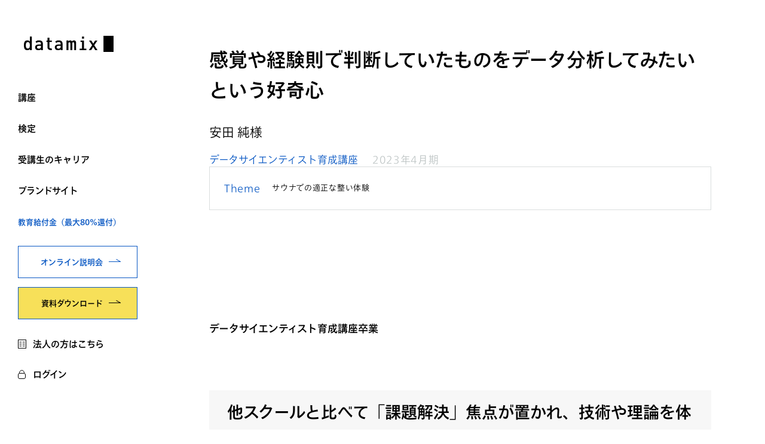

--- FILE ---
content_type: text/html; charset=UTF-8
request_url: https://datamix.co.jp/graduate/yasuda/
body_size: 14231
content:
<!DOCTYPE HTML>
<html lang="ja">
<head>
<!-- Google Tag Manager -->
<script>(function(w, d, s, l, i) {w[l] = w[l] || [];w[l].push({'gtm.start': new Date().getTime(),event: 'gtm.js'});var f = d.getElementsByTagName(s)[0],j = d.createElement(s),dl = l != 'dataLayer' ? '&l=' + l : '';j.async = true;j.src ='https://www.googletagmanager.com/gtm.js?id=' + i + dl;f.parentNode.insertBefore(j, f);})(window, document, 'script', 'dataLayer', 'GTM-ND9M7C5');</script>
<!-- End Google Tag Manager -->
<meta charset="utf-8">
<meta name="viewport" content="width=device-width,initial-scale=1.0,minimum-scale=1.0">
<meta name="format-detection" content="telephone=no">
<style>body,body.fixed,html{height:100%}a,button{cursor:pointer}*,::after,::before,input,select,textarea{box-sizing:border-box}a,body{color:#000}body,button,html,input,select,textarea{font-family:TazuganeInfoStdN-Regular,TazuganeInfoStdN-Medium,TazuganeInfoStdN-Light,TazuganeInfoStdN-Thin,TazuganeInfoStdN-UltLt,sans-serif}abbr,address,article,aside,audio,b,blockquote,body,canvas,caption,cite,code,dd,del,details,dfn,div,dl,dt,em,fieldset,figcaption,figure,footer,form,h1,h2,h3,h4,h5,h6,header,hgroup,html,i,iframe,img,ins,kbd,label,legend,li,mark,menu,nav,object,ol,p,pre,q,samp,section,small,span,strong,sub,summary,sup,table,tbody,td,tfoot,th,thead,time,tr,ul,var,video{margin:0;padding:0;border:0;outline:0;font-size:100%;vertical-align:baseline}article,aside,details,figcaption,figure,footer,header,hgroup,menu,nav,section{display:block}ol li,ul li{list-style:none}blockquote,q{quotes:none}blockquote:after,blockquote:before,q:after,q:before{content:"";content:none}table,tbody,td,tfoot,th,thead,tr{vertical-align:top}a{margin:0;padding:0;font-size:100%;vertical-align:baseline;background:0 0;text-decoration:none}html{font-size:62.5%;width:100%;-ms-overflow-style:scrollbar}body{font-size:1.6em;line-height:1.4;-webkit-text-size-adjust:100%}@media screen and (max-width:969px){body{font-size:1.4em}}body.fixed{position:fixed;width:100%;left:0}a,button,img{transition:.5s}img{max-width:100%;image-rendering:auto}button{border:none;background-color:transparent}input,select,textarea{background-color:#fff;border:1px solid #fff;border-radius:0;color:#000;height:50px;width:100%;outline:0;-webkit-appearance:none;-moz-appearance:none;appearance:none}input[type=checkbox],input[type=file],input[type=radio]{display:none}input::placeholder{color:#999;font-size:1.4rem}input:-ms-input-placeholder{color:#999;font-size:1.4rem}input::-ms-reveal{visibility:hidden}input::-ms-clear{visibility:hidden}input::-webkit-calendar-picker-indicator{display:none}textarea{resize:vertical}textarea::placeholder{color:#999;font-size:1.4rem}textarea:-ms-input-placeholder{color:#999;font-size:1.4rem}select::-ms-expand{display:none}.nav{width:260px;position:fixed;top:0;left:0;bottom:0;z-index:100}.nav_logo{display:inline-block;margin:60px 40px}.nav_body{display:flex;flex-direction:column;height:calc(100% - 146px)}.nav_menu .nav_menu_category{background-size:14px;background-repeat:no-repeat;background-position:right center;display:inline-block;font-size:1.4rem;font-weight:700;position:relative}.nav_menu .nav_menu_category .btn_circle_icon{border-color:#0857c3;opacity:0;transition:.3s;margin:auto;height:14px;width:14px;position:absolute;top:0;right:0;bottom:0}.nav_menu .nav_menu_category .btn_circle_icon::after,.nav_menu .nav_menu_category .btn_circle_icon::before{background-color:#0857c3;width:6px}.nav_menu .nav_menu_category.is_open .btn_circle_icon::after{transform:rotate(180deg)}.nav_about{margin:0 0 30px}.nav_about_text,.nav_btns .btn:not(:last-child){margin-bottom:15px}.nav_about_text{color:#0857c3;font-size:1.1rem;font-weight:500}.nav_btns .btn{justify-content:center;font-size:1.3rem;height:54px;padding:8px 10px 8px 20px}.nav_sub_menu{display:none}@media screen and (min-width:970px){.nav_scroll{height:100%;overflow-y:scroll}.nav_global{padding:0 40px;flex-grow:1}.nav_menu>li{margin-bottom:30px}.nav_menu .nav_menu_category.is_open{color:#0857c3}.nav_menu .nav_menu_category.is_open .btn_circle_icon{right:-20px;opacity:1}.nav_link_area{background-color:#fff;padding:40px}.nav_btns .btn .link_arrow{width:auto}.nav_sub_menu{background-color:rgba(255,255,255,.97);overflow-y:scroll;padding:120px 90px 60px;position:fixed;top:0;left:260px;right:0;bottom:0}}.sub_menu_list{display:flex;align-items:stretch;justify-content:space-between;flex-wrap:wrap}.sub_menu_list>li{margin:0 0 60px;width:calc((100% - 60px)/ 2)}@media (hover:hover){.nav_menu .nav_menu_category:hover{color:#0857c3;transform:translateX(5px)}.nav_menu .nav_menu_category:hover .btn_circle_icon{right:-20px;opacity:1}.sub_menu_list a:hover{color:#0857c3}}.sub_menu_list .sub_menu_en{color:#bdc4c4;display:block;font-size:1.2rem;font-weight:700;line-height:1;letter-spacing:.04em;margin:0 0 15px}.sub_menu_list .sub_menu_category{display:inline-block;font-size:1.7rem;font-weight:700}.sub_menu_list .sub_menu_link{font-size:1.4rem;font-weight:500;margin:30px 0 0}.sub_menu_list .sub_menu_link>li:not(:last-child){margin:0 0 20px}@media screen and (max-width:969px){.nav{background-color:#fff;width:100%;right:0;bottom:auto}.nav_header{display:flex;align-items:center;justify-content:space-between}.nav_logo{padding:0 24px;margin:0}.nav_logo img{width:88px}.nav_body{display:none;padding:8px 24px 32px;height:calc(100vh - 54px);overflow-y:scroll}.nav_global{margin:0 0 32px}.nav_menu .nav_menu_category{border-bottom:1px solid #dadede;color:#000;display:block;padding:24px 0}.nav_menu .nav_menu_category .btn_circle_icon{border-color:#bdc4c4;opacity:1}.nav_menu .nav_menu_category .btn_circle_icon::after,.nav_menu .nav_menu_category .btn_circle_icon::before{background-color:#bdc4c4}.nav_about{margin:0 0 42px}.nav_btns .btn{height:60px}.nav_btns .btn:not(:last-child){margin-bottom:10px}.nav_sub_menu{border-bottom:1px solid #dadede}.nav_sub_menu .btn_close{display:none}.sub_menu_list{margin:30px 0 0}.sub_menu_list>li{margin:0 0 30px;width:100%}.sub_menu_list .sub_menu_en{font-size:1rem;margin:0 0 10px}.sub_menu_list .sub_menu_category{font-size:1.4rem}.sub_menu_list .sub_menu_link{font-size:1.2rem;margin:20px 0 0}.sub_menu_list .sub_menu_link>li:not(:last-child){margin:0 0 14px}.hamburger{border-left:1px solid #dadede;cursor:pointer;height:54px;width:54px;position:relative}.hamburger span,.hamburger span:after,.hamburger span:before{content:"";background:#000;cursor:pointer;display:block;transition:.3s;margin:auto;height:2px;width:14px;position:absolute;left:0;right:0}.hamburger span{top:50%}.hamburger span:before{bottom:5px}.hamburger span:after{top:5px}.hamburger.is_open span{background-color:transparent}.hamburger.is_open span::after,.hamburger.is_open span::before{top:0;bottom:0}.hamburger.is_open span::before{transform:rotate(-45deg)}.hamburger.is_open span::after{transform:rotate(45deg)}}.loading{background-color:#0857c3;text-align:center;line-height:100vh;position:fixed;top:0;left:0;right:0;bottom:0;z-index:999}.loading_group,.loading_text{line-height:16px}.loading_big_square,.loading_group{position:relative;display:inline-block}.loading_big_square{width:40px;height:40px;overflow:hidden;transform-origin:bottom left;animation:1s linear infinite bigSqrShrink}.loading_square{position:absolute;width:20px;height:20px;background:#fff}.loading_square.first{left:0;top:20px}.loading_square.second{left:20px;top:20px;animation:1s linear infinite drop2}.loading_square.third{left:0;top:0;animation:1s linear infinite drop3}.loading_square.fourth{left:20px;top:0;animation:1s linear infinite drop4}.loading_text{font-weight:400;color:#fff;display:block;margin:10px auto;padding:3px}@keyframes bigSqrShrink{0%,90%{transform:scale(1)}100%{transform:scale(.5)}}@keyframes drop2{0%{transform:translateY(-50px)}100%,25%{transform:translate(0)}}@keyframes drop3{0%{transform:translateY(-50px)}100%,50%{transform:translate(0)}}@keyframes drop4{0%{transform:translateY(-50px)}100%,75%{transform:translate(0)}}</style>
<link rel="stylesheet" href="https://datamix.co.jp/wp-content/themes/datamix2022/assets/css/style.css?1768834119">
	<style>img:is([sizes="auto" i], [sizes^="auto," i]) { contain-intrinsic-size: 3000px 1500px }</style>
	
		<!-- All in One SEO 4.9.3 - aioseo.com -->
		<title>感覚や経験則で判断していたものをデータ分析してみたいという好奇心 - datamix（データミックス）</title>
	<meta name="robots" content="max-image-preview:large" />
	<link rel="canonical" href="https://datamix.co.jp/graduate/yasuda/" />
	<meta name="generator" content="All in One SEO (AIOSEO) 4.9.3" />
		<meta property="og:locale" content="ja_JP" />
		<meta property="og:site_name" content="datamix（データミックス） - データサイエンスが学べる日本屈指のビジネススクール" />
		<meta property="og:type" content="article" />
		<meta property="og:title" content="感覚や経験則で判断していたものをデータ分析してみたいという好奇心 - datamix（データミックス）" />
		<meta property="og:url" content="https://datamix.co.jp/graduate/yasuda/" />
		<meta property="og:image" content="https://datamix.co.jp/assets/images/ogp_b1.png" />
		<meta property="og:image:secure_url" content="https://datamix.co.jp/assets/images/ogp_b1.png" />
		<meta property="article:published_time" content="2023-12-21T07:15:21+00:00" />
		<meta property="article:modified_time" content="2025-01-14T11:13:41+00:00" />
		<meta property="article:publisher" content="https://www.facebook.com/datamix.co/" />
		<meta name="twitter:card" content="summary" />
		<meta name="twitter:site" content="@datamix_" />
		<meta name="twitter:title" content="感覚や経験則で判断していたものをデータ分析してみたいという好奇心 - datamix（データミックス）" />
		<meta name="twitter:image" content="https://datamix.co.jp/assets/images/ogp_b1.png" />
		<script type="application/ld+json" class="aioseo-schema">
			{"@context":"https:\/\/schema.org","@graph":[{"@type":"BreadcrumbList","@id":"https:\/\/datamix.co.jp\/graduate\/yasuda\/#breadcrumblist","itemListElement":[{"@type":"ListItem","@id":"https:\/\/datamix.co.jp#listItem","position":1,"name":"\u30db\u30fc\u30e0","item":"https:\/\/datamix.co.jp","nextItem":{"@type":"ListItem","@id":"https:\/\/datamix.co.jp\/graduate\/#listItem","name":"\u5352\u696d\u751f\u30a4\u30f3\u30bf\u30d3\u30e5\u30fc"}},{"@type":"ListItem","@id":"https:\/\/datamix.co.jp\/graduate\/#listItem","position":2,"name":"\u5352\u696d\u751f\u30a4\u30f3\u30bf\u30d3\u30e5\u30fc","item":"https:\/\/datamix.co.jp\/graduate\/","nextItem":{"@type":"ListItem","@id":"https:\/\/datamix.co.jp\/graduate_cat\/data-scientist\/#listItem","name":"\u30c7\u30fc\u30bf\u30b5\u30a4\u30a8\u30f3\u30c6\u30a3\u30b9\u30c8\u80b2\u6210\u8b1b\u5ea7"},"previousItem":{"@type":"ListItem","@id":"https:\/\/datamix.co.jp#listItem","name":"\u30db\u30fc\u30e0"}},{"@type":"ListItem","@id":"https:\/\/datamix.co.jp\/graduate_cat\/data-scientist\/#listItem","position":3,"name":"\u30c7\u30fc\u30bf\u30b5\u30a4\u30a8\u30f3\u30c6\u30a3\u30b9\u30c8\u80b2\u6210\u8b1b\u5ea7","item":"https:\/\/datamix.co.jp\/graduate_cat\/data-scientist\/","nextItem":{"@type":"ListItem","@id":"https:\/\/datamix.co.jp\/graduate\/yasuda\/#listItem","name":"\u611f\u899a\u3084\u7d4c\u9a13\u5247\u3067\u5224\u65ad\u3057\u3066\u3044\u305f\u3082\u306e\u3092\u30c7\u30fc\u30bf\u5206\u6790\u3057\u3066\u307f\u305f\u3044\u3068\u3044\u3046\u597d\u5947\u5fc3"},"previousItem":{"@type":"ListItem","@id":"https:\/\/datamix.co.jp\/graduate\/#listItem","name":"\u5352\u696d\u751f\u30a4\u30f3\u30bf\u30d3\u30e5\u30fc"}},{"@type":"ListItem","@id":"https:\/\/datamix.co.jp\/graduate\/yasuda\/#listItem","position":4,"name":"\u611f\u899a\u3084\u7d4c\u9a13\u5247\u3067\u5224\u65ad\u3057\u3066\u3044\u305f\u3082\u306e\u3092\u30c7\u30fc\u30bf\u5206\u6790\u3057\u3066\u307f\u305f\u3044\u3068\u3044\u3046\u597d\u5947\u5fc3","previousItem":{"@type":"ListItem","@id":"https:\/\/datamix.co.jp\/graduate_cat\/data-scientist\/#listItem","name":"\u30c7\u30fc\u30bf\u30b5\u30a4\u30a8\u30f3\u30c6\u30a3\u30b9\u30c8\u80b2\u6210\u8b1b\u5ea7"}}]},{"@type":"Organization","@id":"https:\/\/datamix.co.jp\/#organization","name":"\u30c7\u30fc\u30bf\u30df\u30c3\u30af\u30b9","description":"\u30c7\u30fc\u30bf\u30b5\u30a4\u30a8\u30f3\u30b9\u304c\u5b66\u3079\u308b\u65e5\u672c\u5c48\u6307\u306e\u30d3\u30b8\u30cd\u30b9\u30b9\u30af\u30fc\u30eb","url":"https:\/\/datamix.co.jp\/","logo":{"@type":"ImageObject","url":"https:\/\/datamix.co.jp\/wp-content\/uploads\/2021\/04\/e25d5b4368f5a917a3b0feccfb228dc4.png","@id":"https:\/\/datamix.co.jp\/graduate\/yasuda\/#organizationLogo","width":1200,"height":630},"image":{"@id":"https:\/\/datamix.co.jp\/graduate\/yasuda\/#organizationLogo"},"sameAs":["https:\/\/twitter.com\/datamix_"]},{"@type":"WebPage","@id":"https:\/\/datamix.co.jp\/graduate\/yasuda\/#webpage","url":"https:\/\/datamix.co.jp\/graduate\/yasuda\/","name":"\u611f\u899a\u3084\u7d4c\u9a13\u5247\u3067\u5224\u65ad\u3057\u3066\u3044\u305f\u3082\u306e\u3092\u30c7\u30fc\u30bf\u5206\u6790\u3057\u3066\u307f\u305f\u3044\u3068\u3044\u3046\u597d\u5947\u5fc3 - datamix\uff08\u30c7\u30fc\u30bf\u30df\u30c3\u30af\u30b9\uff09","inLanguage":"ja","isPartOf":{"@id":"https:\/\/datamix.co.jp\/#website"},"breadcrumb":{"@id":"https:\/\/datamix.co.jp\/graduate\/yasuda\/#breadcrumblist"},"datePublished":"2023-12-21T16:15:21+09:00","dateModified":"2025-01-14T20:13:41+09:00"},{"@type":"WebSite","@id":"https:\/\/datamix.co.jp\/#website","url":"https:\/\/datamix.co.jp\/","name":"datamix","description":"\u30c7\u30fc\u30bf\u30b5\u30a4\u30a8\u30f3\u30b9\u304c\u5b66\u3079\u308b\u65e5\u672c\u5c48\u6307\u306e\u30d3\u30b8\u30cd\u30b9\u30b9\u30af\u30fc\u30eb","inLanguage":"ja","publisher":{"@id":"https:\/\/datamix.co.jp\/#organization"}}]}
		</script>
		<!-- All in One SEO -->

<link rel='stylesheet' id='wp-block-library-css' href='https://datamix.co.jp/wp-includes/css/dist/block-library/style.min.css?ver=6.8.3' type='text/css' media='all' />
<style id='classic-theme-styles-inline-css' type='text/css'>
/*! This file is auto-generated */
.wp-block-button__link{color:#fff;background-color:#32373c;border-radius:9999px;box-shadow:none;text-decoration:none;padding:calc(.667em + 2px) calc(1.333em + 2px);font-size:1.125em}.wp-block-file__button{background:#32373c;color:#fff;text-decoration:none}
</style>
<link rel='stylesheet' id='aioseo/css/src/vue/standalone/blocks/table-of-contents/global.scss-css' href='https://datamix.co.jp/wp-content/plugins/all-in-one-seo-pack/dist/Lite/assets/css/table-of-contents/global.e90f6d47.css?ver=4.9.3' type='text/css' media='all' />
<style id='global-styles-inline-css' type='text/css'>
:root{--wp--preset--aspect-ratio--square: 1;--wp--preset--aspect-ratio--4-3: 4/3;--wp--preset--aspect-ratio--3-4: 3/4;--wp--preset--aspect-ratio--3-2: 3/2;--wp--preset--aspect-ratio--2-3: 2/3;--wp--preset--aspect-ratio--16-9: 16/9;--wp--preset--aspect-ratio--9-16: 9/16;--wp--preset--color--black: #000000;--wp--preset--color--cyan-bluish-gray: #abb8c3;--wp--preset--color--white: #ffffff;--wp--preset--color--pale-pink: #f78da7;--wp--preset--color--vivid-red: #cf2e2e;--wp--preset--color--luminous-vivid-orange: #ff6900;--wp--preset--color--luminous-vivid-amber: #fcb900;--wp--preset--color--light-green-cyan: #7bdcb5;--wp--preset--color--vivid-green-cyan: #00d084;--wp--preset--color--pale-cyan-blue: #8ed1fc;--wp--preset--color--vivid-cyan-blue: #0693e3;--wp--preset--color--vivid-purple: #9b51e0;--wp--preset--gradient--vivid-cyan-blue-to-vivid-purple: linear-gradient(135deg,rgba(6,147,227,1) 0%,rgb(155,81,224) 100%);--wp--preset--gradient--light-green-cyan-to-vivid-green-cyan: linear-gradient(135deg,rgb(122,220,180) 0%,rgb(0,208,130) 100%);--wp--preset--gradient--luminous-vivid-amber-to-luminous-vivid-orange: linear-gradient(135deg,rgba(252,185,0,1) 0%,rgba(255,105,0,1) 100%);--wp--preset--gradient--luminous-vivid-orange-to-vivid-red: linear-gradient(135deg,rgba(255,105,0,1) 0%,rgb(207,46,46) 100%);--wp--preset--gradient--very-light-gray-to-cyan-bluish-gray: linear-gradient(135deg,rgb(238,238,238) 0%,rgb(169,184,195) 100%);--wp--preset--gradient--cool-to-warm-spectrum: linear-gradient(135deg,rgb(74,234,220) 0%,rgb(151,120,209) 20%,rgb(207,42,186) 40%,rgb(238,44,130) 60%,rgb(251,105,98) 80%,rgb(254,248,76) 100%);--wp--preset--gradient--blush-light-purple: linear-gradient(135deg,rgb(255,206,236) 0%,rgb(152,150,240) 100%);--wp--preset--gradient--blush-bordeaux: linear-gradient(135deg,rgb(254,205,165) 0%,rgb(254,45,45) 50%,rgb(107,0,62) 100%);--wp--preset--gradient--luminous-dusk: linear-gradient(135deg,rgb(255,203,112) 0%,rgb(199,81,192) 50%,rgb(65,88,208) 100%);--wp--preset--gradient--pale-ocean: linear-gradient(135deg,rgb(255,245,203) 0%,rgb(182,227,212) 50%,rgb(51,167,181) 100%);--wp--preset--gradient--electric-grass: linear-gradient(135deg,rgb(202,248,128) 0%,rgb(113,206,126) 100%);--wp--preset--gradient--midnight: linear-gradient(135deg,rgb(2,3,129) 0%,rgb(40,116,252) 100%);--wp--preset--font-size--small: 13px;--wp--preset--font-size--medium: 20px;--wp--preset--font-size--large: 36px;--wp--preset--font-size--x-large: 42px;--wp--preset--spacing--20: 0.44rem;--wp--preset--spacing--30: 0.67rem;--wp--preset--spacing--40: 1rem;--wp--preset--spacing--50: 1.5rem;--wp--preset--spacing--60: 2.25rem;--wp--preset--spacing--70: 3.38rem;--wp--preset--spacing--80: 5.06rem;--wp--preset--shadow--natural: 6px 6px 9px rgba(0, 0, 0, 0.2);--wp--preset--shadow--deep: 12px 12px 50px rgba(0, 0, 0, 0.4);--wp--preset--shadow--sharp: 6px 6px 0px rgba(0, 0, 0, 0.2);--wp--preset--shadow--outlined: 6px 6px 0px -3px rgba(255, 255, 255, 1), 6px 6px rgba(0, 0, 0, 1);--wp--preset--shadow--crisp: 6px 6px 0px rgba(0, 0, 0, 1);}:where(.is-layout-flex){gap: 0.5em;}:where(.is-layout-grid){gap: 0.5em;}body .is-layout-flex{display: flex;}.is-layout-flex{flex-wrap: wrap;align-items: center;}.is-layout-flex > :is(*, div){margin: 0;}body .is-layout-grid{display: grid;}.is-layout-grid > :is(*, div){margin: 0;}:where(.wp-block-columns.is-layout-flex){gap: 2em;}:where(.wp-block-columns.is-layout-grid){gap: 2em;}:where(.wp-block-post-template.is-layout-flex){gap: 1.25em;}:where(.wp-block-post-template.is-layout-grid){gap: 1.25em;}.has-black-color{color: var(--wp--preset--color--black) !important;}.has-cyan-bluish-gray-color{color: var(--wp--preset--color--cyan-bluish-gray) !important;}.has-white-color{color: var(--wp--preset--color--white) !important;}.has-pale-pink-color{color: var(--wp--preset--color--pale-pink) !important;}.has-vivid-red-color{color: var(--wp--preset--color--vivid-red) !important;}.has-luminous-vivid-orange-color{color: var(--wp--preset--color--luminous-vivid-orange) !important;}.has-luminous-vivid-amber-color{color: var(--wp--preset--color--luminous-vivid-amber) !important;}.has-light-green-cyan-color{color: var(--wp--preset--color--light-green-cyan) !important;}.has-vivid-green-cyan-color{color: var(--wp--preset--color--vivid-green-cyan) !important;}.has-pale-cyan-blue-color{color: var(--wp--preset--color--pale-cyan-blue) !important;}.has-vivid-cyan-blue-color{color: var(--wp--preset--color--vivid-cyan-blue) !important;}.has-vivid-purple-color{color: var(--wp--preset--color--vivid-purple) !important;}.has-black-background-color{background-color: var(--wp--preset--color--black) !important;}.has-cyan-bluish-gray-background-color{background-color: var(--wp--preset--color--cyan-bluish-gray) !important;}.has-white-background-color{background-color: var(--wp--preset--color--white) !important;}.has-pale-pink-background-color{background-color: var(--wp--preset--color--pale-pink) !important;}.has-vivid-red-background-color{background-color: var(--wp--preset--color--vivid-red) !important;}.has-luminous-vivid-orange-background-color{background-color: var(--wp--preset--color--luminous-vivid-orange) !important;}.has-luminous-vivid-amber-background-color{background-color: var(--wp--preset--color--luminous-vivid-amber) !important;}.has-light-green-cyan-background-color{background-color: var(--wp--preset--color--light-green-cyan) !important;}.has-vivid-green-cyan-background-color{background-color: var(--wp--preset--color--vivid-green-cyan) !important;}.has-pale-cyan-blue-background-color{background-color: var(--wp--preset--color--pale-cyan-blue) !important;}.has-vivid-cyan-blue-background-color{background-color: var(--wp--preset--color--vivid-cyan-blue) !important;}.has-vivid-purple-background-color{background-color: var(--wp--preset--color--vivid-purple) !important;}.has-black-border-color{border-color: var(--wp--preset--color--black) !important;}.has-cyan-bluish-gray-border-color{border-color: var(--wp--preset--color--cyan-bluish-gray) !important;}.has-white-border-color{border-color: var(--wp--preset--color--white) !important;}.has-pale-pink-border-color{border-color: var(--wp--preset--color--pale-pink) !important;}.has-vivid-red-border-color{border-color: var(--wp--preset--color--vivid-red) !important;}.has-luminous-vivid-orange-border-color{border-color: var(--wp--preset--color--luminous-vivid-orange) !important;}.has-luminous-vivid-amber-border-color{border-color: var(--wp--preset--color--luminous-vivid-amber) !important;}.has-light-green-cyan-border-color{border-color: var(--wp--preset--color--light-green-cyan) !important;}.has-vivid-green-cyan-border-color{border-color: var(--wp--preset--color--vivid-green-cyan) !important;}.has-pale-cyan-blue-border-color{border-color: var(--wp--preset--color--pale-cyan-blue) !important;}.has-vivid-cyan-blue-border-color{border-color: var(--wp--preset--color--vivid-cyan-blue) !important;}.has-vivid-purple-border-color{border-color: var(--wp--preset--color--vivid-purple) !important;}.has-vivid-cyan-blue-to-vivid-purple-gradient-background{background: var(--wp--preset--gradient--vivid-cyan-blue-to-vivid-purple) !important;}.has-light-green-cyan-to-vivid-green-cyan-gradient-background{background: var(--wp--preset--gradient--light-green-cyan-to-vivid-green-cyan) !important;}.has-luminous-vivid-amber-to-luminous-vivid-orange-gradient-background{background: var(--wp--preset--gradient--luminous-vivid-amber-to-luminous-vivid-orange) !important;}.has-luminous-vivid-orange-to-vivid-red-gradient-background{background: var(--wp--preset--gradient--luminous-vivid-orange-to-vivid-red) !important;}.has-very-light-gray-to-cyan-bluish-gray-gradient-background{background: var(--wp--preset--gradient--very-light-gray-to-cyan-bluish-gray) !important;}.has-cool-to-warm-spectrum-gradient-background{background: var(--wp--preset--gradient--cool-to-warm-spectrum) !important;}.has-blush-light-purple-gradient-background{background: var(--wp--preset--gradient--blush-light-purple) !important;}.has-blush-bordeaux-gradient-background{background: var(--wp--preset--gradient--blush-bordeaux) !important;}.has-luminous-dusk-gradient-background{background: var(--wp--preset--gradient--luminous-dusk) !important;}.has-pale-ocean-gradient-background{background: var(--wp--preset--gradient--pale-ocean) !important;}.has-electric-grass-gradient-background{background: var(--wp--preset--gradient--electric-grass) !important;}.has-midnight-gradient-background{background: var(--wp--preset--gradient--midnight) !important;}.has-small-font-size{font-size: var(--wp--preset--font-size--small) !important;}.has-medium-font-size{font-size: var(--wp--preset--font-size--medium) !important;}.has-large-font-size{font-size: var(--wp--preset--font-size--large) !important;}.has-x-large-font-size{font-size: var(--wp--preset--font-size--x-large) !important;}
:where(.wp-block-post-template.is-layout-flex){gap: 1.25em;}:where(.wp-block-post-template.is-layout-grid){gap: 1.25em;}
:where(.wp-block-columns.is-layout-flex){gap: 2em;}:where(.wp-block-columns.is-layout-grid){gap: 2em;}
:root :where(.wp-block-pullquote){font-size: 1.5em;line-height: 1.6;}
</style>
<link rel='stylesheet' id='hcb-style-css' href='https://datamix.co.jp/wp-content/plugins/highlighting-code-block/build/css/hcb--light.css?ver=2.0.1' type='text/css' media='all' />
<style id='hcb-style-inline-css' type='text/css'>
:root{--hcb--fz--base: 14px}:root{--hcb--fz--mobile: 13px}:root{--hcb--ff:Menlo, Consolas, "Hiragino Kaku Gothic ProN", "Hiragino Sans", Meiryo, sans-serif;}
</style>
<script type="text/javascript" src="https://datamix.co.jp/wp-includes/js/jquery/jquery.min.js?ver=3.7.1" id="jquery-core-js"></script>
<script type="text/javascript" src="https://datamix.co.jp/wp-includes/js/jquery/jquery-migrate.min.js?ver=3.4.1" id="jquery-migrate-js"></script>
<link rel="https://api.w.org/" href="https://datamix.co.jp/wp-json/" /><link rel="EditURI" type="application/rsd+xml" title="RSD" href="https://datamix.co.jp/xmlrpc.php?rsd" />
<meta name="generator" content="WordPress 6.8.3" />
<link rel='shortlink' href='https://datamix.co.jp/?p=20537' />
<script src="https://datamix.co.jp/wp-content/themes/datamix2022/assets/js/jquery-3.6.0.min.js" defer></script>
<script src="https://datamix.co.jp/wp-content/themes/datamix2022/assets/js/lazysizes.min.js" defer></script>
<script src="https://datamix.co.jp/wp-content/themes/datamix2022/assets/js/common.js" defer></script>
<script type="text/javascript" src="https://webfont.fontplus.jp/accessor/script/fontplus.js?AUycIGWQVL4%3D&box=Y2lnrxOs-Ks%3D&aa=1&ab=2"></script>
<script src="https://datamix.co.jp/wp-content/themes/datamix2022/assets/js/slick.min.js" defer></script>
<script src="https://datamix.co.jp/wp-content/themes/datamix2022/assets/js/slick.js" defer></script>
<script type="text/javascript" src="https://datamix.co.jp/wp-content/themes/datamix2022/assets/js/prettify.js"></script><script src="https://datamix.co.jp/assets2/js/takeoverqueries.js" defer></script>
</head>
<body id="graduateitem" class="interview_detail"  onload="PR.prettyPrint()"  >


  <!-- Google Tag Manager (noscript) -->
  <noscript><iframe src="https://www.googletagmanager.com/ns.html?id=GTM-ND9M7C5" height="0" width="0" style="display:none;visibility:hidden"></iframe></noscript> <!-- End Google Tag Manager (noscript) -->

  <div class="loading">
  <div class="loading_group">
    <div class="loading_big_square">
      <div class="loading_square first"></div>
      <div class="loading_square second"></div>
      <div class="loading_square third"></div>
      <div class="loading_square fourth"></div>
    </div>
    <div class="loading_text">Loading</div>
  </div>
</div>  <div class="wrapper">
  <div class="nav">
	<div class="nav_scroll">
		<div class="nav_header">
			<a href="https://datamix.co.jp/" title="datamix（データミックス） | データサイエンスが学べる日本屈指のビジネススクール" class="nav_logo"><img src="https://datamix.co.jp/wp-content/themes/datamix2022/assets/img/common/logo.svg" alt="datamix"></a>
			<a href="https://datamix-school.com/login" target="_blank" class="sp_only sp_login">ログイン</a>
			<div class="hamburger sp_only"><span></span></div>
		</div>
		<div class="nav_body">
			<nav class="nav_global">
			<ul class="nav_menu"><li class=" menu-item menu-item-type-custom menu-item-object-custom menu-item-has-children menu-item-13756 "><a href="" class="nav_menu_category">講座<button class="btn_circle_icon" type="button"></button></a><div class="nav_sub_menu"><button class="btn_close js-close" type="button"></button><ul class="sub_menu_list"><li class=" menu-item menu-item-type-post_type menu-item-object-page menu-item-has-children menu-item-13824 "><span class="sub_menu_en">Data Science Courses</span><a href="https://datamix.co.jp/datascience_courses/" class="sub_menu_category" >データサイエンス総合講座一覧</a><ul class="sub_menu_link"><li class=" menu-item menu-item-type-post_type menu-item-object-page menu-item-13758 "><a href="https://datamix.co.jp/school/data-scientist/" >データサイエンティスト育成講座</a></li>
<li class=" menu-item menu-item-type-post_type menu-item-object-page menu-item-13767 "><a href="https://datamix.co.jp/school/expert/weatherdata-analyst/" >気象データアナリスト養成講座</a></li>
<li class=" menu-item menu-item-type-post_type menu-item-object-page menu-item-27338 "><a href="https://datamix.co.jp/school/product-data-analyst/" >プロダクト・データアナリスト育成講座</a></li>
<li class=" menu-item menu-item-type-post_type menu-item-object-page menu-item-27339 "><a href="https://datamix.co.jp/school/expert/hranalyst/" >HRアナリスト養成講座</a></li>
<li class=" menu-item menu-item-type-post_type menu-item-object-page menu-item-27337 "><a href="https://datamix.co.jp/school/expert/generativeai_and_ml_engineer/" >生成AI・機械学習エンジニア育成講座</a></li>
<li class=" menu-item menu-item-type-post_type menu-item-object-page menu-item-27336 "><a href="https://datamix.co.jp/school/expert/dataengineer/" >データエンジニア育成講座</a></li>
</ul></li>
<li class=" menu-item menu-item-type-post_type menu-item-object-page menu-item-has-children menu-item-13827 "><span class="sub_menu_en">Free E-learning List</span><a href="https://datamix.co.jp/topics_courses/" class="sub_menu_category" >無料eラーニング講座一覧</a><ul class="sub_menu_link"><li class=" menu-item menu-item-type-post_type menu-item-object-page menu-item-13772 "><a href="https://datamix.co.jp/python/" >Python入門</a></li>
<li class=" menu-item menu-item-type-post_type menu-item-object-page menu-item-13774 "><a href="https://datamix.co.jp/business-statistics/" >ビジネス統計</a></li>
<li class=" menu-item menu-item-type-post_type menu-item-object-page menu-item-13773 "><a href="https://datamix.co.jp/school/basic/digital-marketing/" >デジタルマーケティング分析入門</a></li>
<li class=" menu-item menu-item-type-post_type menu-item-object-page menu-item-13812 "><a href="https://datamix.co.jp/school/basic/excel-ml/" >Excelで学ぶ機械学習入門</a></li>
<li class=" menu-item menu-item-type-custom menu-item-object-custom menu-item-16464 "><a href="/e-learning_list/" >全てを見る</a></li>
</ul></li>
</ul></div></li>
<li class=" menu-item menu-item-type-custom menu-item-object-custom menu-item-has-children menu-item-13775 "><a href="" class="nav_menu_category">検定<button class="btn_circle_icon" type="button"></button></a><div class="nav_sub_menu"><button class="btn_close js-close" type="button"></button><ul class="sub_menu_list"><li class=" menu-item menu-item-type-post_type menu-item-object-page menu-item-has-children menu-item-13817 "><span class="sub_menu_en">EdTech &#038; Assessment</span><a href="https://datamix.co.jp/examination/" class="sub_menu_category" >検定・試験一覧</a><ul class="sub_menu_link"><li class=" menu-item menu-item-type-post_type menu-item-object-page menu-item-13819 "><a href="https://datamix.co.jp/cbas/" >データ分析実務スキル検定（CBAS）</a></li>
<li class=" menu-item menu-item-type-post_type menu-item-object-page menu-item-13855 "><a href="https://datamix.co.jp/school/basic/cbas-course/" >データ分析実務スキル検定CBAS 受験対策講座</a></li>
</ul></li>
</ul></div></li>
<li class=" menu-item menu-item-type-custom menu-item-object-custom menu-item-has-children menu-item-13781 "><a href="" class="nav_menu_category">受講生のキャリア<button class="btn_circle_icon" type="button"></button></a><div class="nav_sub_menu"><button class="btn_close js-close" type="button"></button><ul class="sub_menu_list"><li class=" menu-item menu-item-type-post_type_archive menu-item-object-voice menu-item-13820 "><span class="sub_menu_en">Student Interviews</span><a href="https://datamix.co.jp/voice/" class="sub_menu_category" >受講生インタビュー</a></li>
<li class=" menu-item menu-item-type-post_type_archive menu-item-object-graduate menu-item-13821 "><span class="sub_menu_en">Interview</span><a href="https://datamix.co.jp/graduate/" class="sub_menu_category" >卒業生プレゼンテーション</a></li>
<li class=" menu-item menu-item-type-post_type menu-item-object-page menu-item-13783 "><span class="sub_menu_en"></span><a href="https://datamix.co.jp/dmx-career/" class="sub_menu_category" >個人向け転職支援</a></li>
</ul></div></li>
<li class=" menu-item menu-item-type-custom menu-item-object-custom menu-item-has-children menu-item-24004 "><a href="https://datamix.co.jp/lp/concept/" class="nav_menu_category">ブランドサイト<button class="btn_circle_icon" type="button"></button></a><div class="nav_sub_menu"><button class="btn_close js-close" type="button"></button><ul class="sub_menu_list"><li class=" menu-item menu-item-type-custom menu-item-object-custom menu-item-has-children menu-item-24005 "><span class="sub_menu_en"></span><a href="https://datamix.co.jp/lp/concept/" class="sub_menu_category" >ブランドサイト</a><ul class="sub_menu_link"><li class=" menu-item menu-item-type-custom menu-item-object-custom menu-item-24006 "><a href="https://datamix.co.jp/lp/concept/" >ブランドムービー</a></li>
<li class=" menu-item menu-item-type-custom menu-item-object-custom menu-item-24007 "><a href="https://datamix.co.jp/lp/concept/jobbook/" >お仕事図鑑</a></li>
<li class=" menu-item menu-item-type-custom menu-item-object-custom menu-item-24008 "><a href="https://learningtoon.notion.site/datamix-d84264f227d44decb4349b0afd466f0f" >漫画：データサイエンスとは？</a></li>
</ul></li>
</ul></div></li>
</ul>
			<div class="nav_about">
				<a href="https://datamix.co.jp/benefits/"  title="教育給付金（最大80%還付）" class="link_text link_text_min">教育給付金（最大80%還付）</a>
			</div>
			<div class="nav_btns">
				<!-- <a href="https://booklet.datamix.co.jp/datascience_school_event" title="無料オンライン説明会・体験講座" class="btn btn_sub" target="_blank"><span class="link_arrow">オンライン説明会</span></a> -->
				<a href="https://peopledot.co.jp/datamix" title="オンライン説明会" class="btn btn_sub" target="_blank"><span class="link_arrow">オンライン説明会</span></a>
				<a href="https://datamix-school.com/product/free/material-download" title="資料ダウンロード" class="btn btn_main btn_top" target="_blank"><span class="link_arrow">資料ダウンロード</span></a>
			</div>

			<ul class="nav_menu nav_menu_bottom nav_company"><li class=" menu-item menu-item-type-custom menu-item-object-custom menu-item-has-children menu-item-16495 "><a href="https://peopledot.co.jp/" class="nav_menu_category">法人の方はこちら<button class="btn_circle_icon" type="button"></button></a><div class="nav_sub_menu"><button class="btn_close js-close" type="button"></button><ul class="sub_menu_list"><li class=" menu-item menu-item-type-post_type menu-item-object-page menu-item-has-children menu-item-16497 "><span class="sub_menu_en">Corporate Services</span><a href="https://datamix.co.jp/for-company/" class="sub_menu_category" >法人企業向けサービス</a><ul class="sub_menu_link"><li class=" menu-item menu-item-type-post_type menu-item-object-page menu-item-16498 "><a href="https://datamix.co.jp/biz/training/" >法人企業研修</a></li>
<li class=" menu-item menu-item-type-post_type menu-item-object-page menu-item-16499 "><a href="https://datamix.co.jp/biz/recruitment/" >法人向け人材紹介</a></li>
<li class=" menu-item menu-item-type-post_type menu-item-object-page menu-item-16500 "><a href="https://datamix.co.jp/biz/consulting/" >コンサルティング</a></li>
<li class=" menu-item menu-item-type-post_type menu-item-object-page menu-item-16501 "><a href="https://datamix.co.jp/biz/for_municipal_local_government/" >地方自治体・団体様向け</a></li>
<li class=" menu-item menu-item-type-post_type menu-item-object-page menu-item-16502 "><a href="https://datamix.co.jp/open_seminar/" >公開講座</a></li>
<li class=" menu-item menu-item-type-custom menu-item-object-custom menu-item-16503 "><a href="https://lp.excert.org/"  target="_blank">オンライン試験システム（Excert）</a></li>
</ul></li>
</ul></div></li>
</ul>			<div class="nav_menu_bottom nav_login">
				<li><a href="https://datamix-school.com/login" target="_blank">ログイン</a></li>
			</div>

			</nav>
		</div><!-- /nav_body -->
	</div><!-- /nav_scroll -->
</div><!-- /nav -->

<main class="main_wrap">
  <section class="section_main article_section">
    <ul class="breadcrumb">
      <li class="breadcrumb_item"><a href="https://datamix.co.jp/"">TOP</a></li>
      <li class="breadcrumb_item"><a href="https://datamix.co.jp/graduate/">卒業生プレゼンテーション一覧</a></li>
      <li class="breadcrumb_item">感覚や経験則で判断していたものをデータ分析してみたいという好奇心</li>
    </ul>

    <div class="article_header">
      <h1 class="title_main">感覚や経験則で判断していたものをデータ分析してみたいという好奇心</h1>
      <p class="interview_name">安田 純様</p>
      <a href="https://datamix.co.jp/graduate_cat/data-scientist/" class="text_link">データサイエンティスト育成講座</a>
      <time class="text_date -big">2023年4月期</time>
    </div>

    <article>
      <div class="article_theme">
        <span class="theme_en">Theme</span>
        <p class="interview_theme">サウナでの適正な整い体験</p>
      </div>
            <div class="article_movie">
        <div class="image_wide"><iframe width="560" height="315" src="https://www.youtube.com/embed/MnkVo-WA2Z8?si=9xOTJoaJaebdU4xU" title="YouTube video player" frameborder="0" allow="accelerometer; autoplay; clipboard-write; encrypted-media; gyroscope; picture-in-picture; web-share" allowfullscreen></iframe></div>
      </div>
            <div class="article_content">
      <h3><span style="font-weight: 300;">データサイエンティスト育成講座卒業</span></h3>
<h2>他スクールと比べて「課題解決」焦点が置かれ、技術や理論を体系的学べる</h2>
<p><span style="font-weight: 300;">データサイエンティストへの転職を検討しており、実践的な経験を積むために「<a href="/school/data-scientist/" title="データサイエンティスト育成講座" rel="noopener" target="_blank">データサイエンティスト育成講座</a>」を受講しました。</p>
<p>データミックスを選んだ理由は、厚生労働省の給付金対象講座であること、他スクールと比べた際に「課題解決」に焦点を置いていたこと、そして技術や理論を体系的に整理されたカリキュラムだったことです。受講前から資格やUdemy講座で点では理解していましたが線として繋がっておらず、全体の流れを実践的に学びたいとの思いがあり受講しました。</span></p>
<h2>感覚や経験則で判断していたものをデータ分析してみたいという好奇心</h2>
<p><span style="font-weight: 300;">卒業発表のテーマを決める上で課題設定には苦労しましたが、「データ利活用するメリット」を考える中で、普段感覚や経験則で判断しているものの中でも特に興味があるサウナに焦点を当てました。サウナでの「整う」体験をデータ分析から再現性の高いものにできないかという疑問から方針を決めました。</span></p>
<h2>点と点だった知識が線で繋がり、データ分析の真価を実感</h2>
<p><span style="font-weight: 300;">卒業発表に向けたプロジェクトでの1カ月間で課題設定からデータ収集、分析、アウトプット作成、検証までの一連の流れを達成することができ、大きな自信に繋がりました。コーディングなどのスキルの向上はもちろん、ビジネスシーンに適したアウトプットを作成するスキルや、バイアスを考慮しながらのデータ収集、必要な特徴量の考慮といった実践的なスキルも磨くことができました。</p>
<p>最終的なアウトプットを従来の自分の経験則と比較してみて明らかに精度がよかったことが印象に残っています。そこで改めてデータ分析の魅力を感じることができました。受講前と比べ、知識が点々としていたものが線で繋がり、データ分析の価値の出し方を理解できたことが私の成長です。</span></p>
      </div>
    </article>

    <section class="section_full -wide">
	<div class="cta cta_category">
		<div class="cta_image_box">
			<figure class="cta_image"><img src="https://datamix.co.jp/wp-content/themes/datamix2022/assets/img/common/cta_image.jpg" alt=""></figure>
		</div>
		<div class="cta_content">
			<div class="center_contents">
				<h2 class="title_catch">データサイエンスを学び、キャリアを切り拓きたい方へ</h2>
				<p class="text_lead">卒業後にさまざまな分野で活躍する数多くの ビジネスパーソンを輩出してきた「データサイエンティスト育成講座」、まずはオンライン体験講座で授業を体感してください。</p>
				<a href="https://peopledot.co.jp/datamix" class="btn btn_sub" target="_blank"><span class="link_arrow">詳細をみる</span></a>
			</div>
		</div>
	</div>
</section>
            <section class="section_sub">
      <h3 class="title_catch -blue">関連記事</h3>
      <ul class="list_wrap list_col2_wrap voice_list">
              <li>
          <a href="https://datamix.co.jp/graduate/endou/" class="voice_item">
            <p class="interview_title">プログラミング未経験からのスタート、スキル以上に大事なことを学ぶことができた</p>
            <p class="interview_theme">【テーマ】<br>2022年4月期「機械学習によるCOVIDワクチンの実験条件探索」</p>
            <span class="voice_tag">データサイエンティスト育成講座</span>
            <p class="voice_name">遠藤 みさき様</p>
            <p class="interview_date">2022年4月期</p>
          </a>
        </li>
                <li>
          <a href="https://datamix.co.jp/graduate/yanagisawa/" class="voice_item">
            <p class="interview_title">これまでキャリアを活かせるだけではなく、大きな価値を創出できる可能性を感じた</p>
            <p class="interview_theme">【テーマ】<br>人的リソースを最大化する人員配置モデル</p>
            <span class="voice_tag">データサイエンティスト育成講座</span>
            <p class="voice_name">柳澤  沙織様</p>
            <p class="interview_date">2023年年7月期</p>
          </a>
        </li>
                <li>
          <a href="https://datamix.co.jp/graduate/sekinuma/" class="voice_item">
            <p class="interview_title">データサイエンスの知識を習得し、自分の経験をさらに昇華</p>
            <p class="interview_theme">【テーマ】<br>ストレス耐性トレーニングアプリケーション</p>
            <span class="voice_tag">データサイエンティスト育成講座</span>
            <p class="voice_name">関沼 達司様</p>
            <p class="interview_date">2024年5月期</p>
          </a>
        </li>
                <li>
          <a href="https://datamix.co.jp/graduate/umeki/" class="voice_item">
            <p class="interview_title">AIプロジェクトを一気通貫で取り組める実践力の向上</p>
            <p class="interview_theme">【テーマ】<br>2022年7月期「Stable Diffusionを利用したファッションデザインアイディア検討ツールのプロトタイプ開発」</p>
            <span class="voice_tag">データサイエンティスト育成講座</span>
            <p class="voice_name">梅木 悠輔様</p>
            <p class="interview_date">2022年7月期</p>
          </a>
        </li>
                      </ul>
    </section>
      </section>
</main>




<div class="page" id="article_download">
  <section class="block" id="inquiry">
    <div class="callactiopn">
      <h2>資料ダウンロードとお問い合わせ</h2>
      <ul class="list_inquiry">
        <li><a class="btn btn_arrow green" href="https://datamix-school.com/product/free/material-download" title="資料ダウンロード"><span>資料ダウンロード</span></a></li>
        <li><a class="btn btn_arrow blue" href="/inquiry/" title="お問い合わせ"><span>お問い合わせ</span></a></li>
      </ul>
    </div>
  </section>
</div>  <!-- bradcrumb -->
<div class="breadcrumb_wrapper bg_gray">
</div>
<!-- cta -->
<div class="cta">
	<div class="cta_image_box">
		<figure class="cta_image">
			<picture>
				<source srcset="https://datamix.co.jp/wp-content/themes/datamix2022/assets/img/common/cta_img.webp" type="image/webp" class="lazyload">
				<img src="https://datamix.co.jp/wp-content/themes/datamix2022/assets/img/common/cta_img.jpg" alt="" class="lazyload">
			</picture>
		</figure>
	</div>
	<div class="cta_content">
		<h2 class="title_main">まずはオンラインで体験＆相談</h2>
		<p class="text_lead">体験講座やワークショップ、キャリアの相談、卒業生との交流など、さまざまな無料オンラインイベントを開催しています。</p>
		<ul class="list_wrap list_col2_wrap">
			<li class="list_col2"><a href="https://peopledot.co.jp/datamix" class="btn btn_main btn_top" target="_blank"><span class="link_arrow">オンライン説明会</span></a></li>
			<li class="list_col2"><a href="https://datamix-school.com/product/free/ikusei-session" class="btn btn_sub" target="_blank"><span class="link_arrow">個別相談</span></a></li>
		</ul>
	</div>
</div>
<!-- /cta -->
  <!-- footer -->
<footer class="footer">
	<div class="footer_logo"><img src="https://datamix.co.jp/wp-content/themes/datamix2022/assets/img/common/w_white_logo.svg" alt="datamix"></div>
	<div class="footer_row">
    <ul class="footer_col -big">
    <li class="footer_item"><a href="" class="footer_category no_link">講座</a><ul class="footer_group"><li><a href="https://datamix.co.jp/datascience_courses/" class="footer_sub_category" >データサイエンス総合講座一覧</a><ul><li><a href="https://datamix.co.jp/school/data-scientist/" >データサイエンティスト育成講座</a></li>
<li><a href="https://datamix.co.jp/school/expert/weatherdata-analyst/" >気象データアナリスト養成講座</a></li>
<li><a href="https://datamix.co.jp/school/expert/hranalyst/" >HRアナリスト養成講座</a></li>
<li><a href="https://datamix.co.jp/school/product-data-analyst/" >プロダクト・データアナリスト育成講座</a></li>
<li><a href="https://datamix.co.jp/school/expert/dataengineer/" >データエンジニア育成講座</a></li>
<li><a href="https://datamix.co.jp/school/expert/generativeai_and_ml_engineer/" >生成AI・機械学習エンジニア育成講座</a></li>
<li><a href="https://datamix.co.jp/school/expert/btanalyst/" >経営変革アナリスト育成講座</a></li>
<li><a href="https://datamix.co.jp/excel_data_analysis/" >ゼロから始めるExcelデータ分析・統計学講座</a></li>
<li><a href="https://datamix.co.jp/school/chatgpt_and_datascicence/" >ゼロからはじめるChatGPT &#038; データサイエンス</a></li>
</ul></li>
<li><a href="https://datamix.co.jp/topics_courses/" class="footer_sub_category" >無料eラーニング講座一覧</a><ul><li><a href="https://datamix.co.jp/school/basic/python/" >Python入門講座</a></li>
<li><a href="https://datamix.co.jp/school/basic/business-statistics/" >ビジネス統計講座</a></li>
<li><a href="https://datamix.co.jp/school/basic/digital-marketing/" >デジタルマーケティング分析入門</a></li>
<li><a href="https://datamix.co.jp/school/basic/excel-ml/" >Excelで学ぶ機械学習入門</a></li>
<li><a href="https://datamix.co.jp/e-learning_list/" >全てを見る</a></li>
</ul></li>
</ul></li>
    </ul>
    <ul class="footer_col">
    <li class="footer_item"><a href="/examination/" class="footer_category no_link" >検定試験</a>
<ul class="sub-menu">
<li><a href="https://cbas-exam.jp/" >データ分析実務スキル検定（CBAS）</a></li>
</ul>
</li>
<li class="footer_item"><a href="https://datamix.co.jp" class="footer_category no_link" >受講生のキャリア</a>
<ul class="sub-menu">
<li><a href="https://datamix.co.jp/voice/" >受講者インタビュー</a></li>
<li><a href="https://datamix.co.jp/graduate/" >卒業生プレゼンテーション</a></li>
<li><a href="https://datamix.co.jp/dmx-career/" >個人向け転職支援</a></li>
</ul>
</li>
<li class="footer_item"><a href="" class="footer_category no_link" >専門実践教育訓練給付金</a>
<ul class="sub-menu">
<li><a href="/benefits/" >教育給付金（最大80%還付）</a></li>
</ul>
</li>
    </ul>
    <ul class="footer_col">
    <li class="footer_item"><a href="https://datamix.co.jp/for-company/" class="footer_category no_link" >法人・自治体</a>
<ul class="sub-menu">
<li><a href="https://datamix.co.jp/biz/training/" >法人向け企業研修</a></li>
<li><a href="https://datamix.co.jp/biz/recruitment/" >法人向け人材紹介</a></li>
<li><a href="https://datamix.co.jp/biz/consulting/" >コンサルティング</a></li>
<li><a href="https://datamix.co.jp/open_seminar/" >公開講座</a></li>
<li><a href="https://datamix.co.jp/biz/for_municipal_local_government/" >地方自治体・団体</a></li>
<li><a href="https://lp.excert.org/" >オンライン試験システム（Excert）</a></li>
</ul>
</li>
    </ul>
	</div>
	<div class="footer_row sp">
		<ul class="footer_col">
    <li class="footer_item"><a href="https://datamix.co.jp/corp/" class="footer_category no_link" >会社情報</a>
<ul class="sub-menu">
<li><a href="https://datamix.co.jp/about/" >私たちについて</a></li>
<li><a href="https://datamix.co.jp/about-en/" >about Datamix (English)</a></li>
<li><a href="https://datamix.co.jp/corp/outline-2/" >会社情報</a></li>
<li><a href="https://datamix.co.jp/corp/access/" >アクセス</a></li>
<li><a href="https://datamix.co.jp/corp/recruit/" >採用情報</a></li>
</ul>
</li>
		</ul>
		<ul class="footer_col">
    <li class="footer_item"><a href="" class="footer_category no_link" >ニュース＆メディア</a>
<ul class="sub-menu">
<li><a href="https://datamix.co.jp/news/" >ニュース</a></li>
<li><a href="https://datamix.co.jp/blog/" >メディア</a></li>
<li><a href="https://datamix.co.jp/?page_id=9751" >動画</a></li>
</ul>
</li>
		</ul>
		<ul class="footer_col">
    <li class="footer_item"><a href="" class="footer_category no_link" >お問い合わせ</a>
<ul class="sub-menu">
<li><a href="https://datamix.co.jp/inquiry/personal/" >個人の方</a></li>
<li><a href="https://datamix.co.jp/inquiry/corporation/" >法人・自治体の方</a></li>
</ul>
</li>
<li class="footer_item"><a href="https://datamix.co.jp/lp/concept/" class="footer_category no_link" >ブランドサイト</a>
<ul class="sub-menu">
<li><a href="https://datamix.co.jp/lp/concept/" >ブランドムービー</a></li>
<li><a href="https://datamix.co.jp/lp/concept/jobbook/" >お仕事図鑑</a></li>
<li><a href="https://learningtoon.notion.site/datamix-d84264f227d44decb4349b0afd466f0f" >漫画：データサイエンスとは？</a></li>
</ul>
</li>
		</ul>
		<!-- <ul class="footer_col">
    <li class="footer_item"><a href="" class="footer_category no_link" >お問い合わせ</a>
<ul class="sub-menu">
<li><a href="https://datamix.co.jp/inquiry/personal/" >個人の方</a></li>
<li><a href="https://datamix.co.jp/inquiry/corporation/" >法人・自治体の方</a></li>
</ul>
</li>
<li class="footer_item"><a href="https://datamix.co.jp/lp/concept/" class="footer_category no_link" >ブランドサイト</a>
<ul class="sub-menu">
<li><a href="https://datamix.co.jp/lp/concept/" >ブランドムービー</a></li>
<li><a href="https://datamix.co.jp/lp/concept/jobbook/" >お仕事図鑑</a></li>
<li><a href="https://learningtoon.notion.site/datamix-d84264f227d44decb4349b0afd466f0f" >漫画：データサイエンスとは？</a></li>
</ul>
</li>
		</ul> -->
	</div>
  <ul class="footer_list"><li id="menu-item-53" class="menu-item menu-item-type-post_type menu-item-object-page menu-item-53"><a href="https://datamix.co.jp/corp/terms/">利用規約</a></li>
<li id="menu-item-52" class="menu-item menu-item-type-post_type menu-item-object-page menu-item-52"><a href="https://datamix.co.jp/corp/privacy/">個人情報保護方針</a></li>
<li id="menu-item-51" class="menu-item menu-item-type-post_type menu-item-object-page menu-item-51"><a href="https://datamix.co.jp/corp/transaction/">特定商取引法に基づく表記</a></li>
</ul>	<p class="footer_copyright">Copyright &copy; 2026 PeopleDot Co., Ltd. All rights reserved.</p>
</footer>
<!-- /footer -->
  <div class="sp_basic_fixed">
  <ul class="btn_wrap">
    <li>
               <a href="https://peopledot.co.jp/datamix" class="btn btn_main btn_top" target="_blank"><span class="link_arrow">無料オンライン説明会</span></a>
              </li>
    <li>    
              <a href="https://datamix-school.com/product/free/material-download" class="btn btn_main btn_main" target="_blank"><span class="link_arrow">資料ダウンロード</span></a>
        </li>
  </ul>
</div>
  </div><!-- / wrapper -->
  <script type="speculationrules">
{"prefetch":[{"source":"document","where":{"and":[{"href_matches":"\/*"},{"not":{"href_matches":["\/wp-*.php","\/wp-admin\/*","\/wp-content\/uploads\/*","\/wp-content\/*","\/wp-content\/plugins\/*","\/wp-content\/themes\/datamix2022\/*","\/*\\?(.+)"]}},{"not":{"selector_matches":"a[rel~=\"nofollow\"]"}},{"not":{"selector_matches":".no-prefetch, .no-prefetch a"}}]},"eagerness":"conservative"}]}
</script>
<script type="text/javascript" src="https://datamix.co.jp/wp-content/plugins/highlighting-code-block/assets/js/prism.js?ver=2.0.1" id="hcb-prism-js"></script>
<script type="text/javascript" src="https://datamix.co.jp/wp-includes/js/clipboard.min.js?ver=2.0.11" id="clipboard-js"></script>
<script type="text/javascript" id="hcb-script-js-extra">
/* <![CDATA[ */
var hcbVars = {"showCopyBtn":"1","copyBtnLabel":"\u30b3\u30fc\u30c9\u3092\u30af\u30ea\u30c3\u30d7\u30dc\u30fc\u30c9\u306b\u30b3\u30d4\u30fc\u3059\u308b"};
/* ]]> */
</script>
<script type="text/javascript" src="https://datamix.co.jp/wp-content/plugins/highlighting-code-block/build/js/hcb_script.js?ver=2.0.1" id="hcb-script-js"></script>
    <script type="text/javascript">
        jQuery( function( $ ) {

            for (let i = 0; i < document.forms.length; ++i) {
                let form = document.forms[i];
				if ($(form).attr("method") != "get") { $(form).append('<input type="hidden" name="VOdiPs" value="iUL1@4P" />'); }
if ($(form).attr("method") != "get") { $(form).append('<input type="hidden" name="XsFbUzVBixuaCP" value="]1VNjxkA6B" />'); }
            }

            $(document).on('submit', 'form', function () {
				if ($(this).attr("method") != "get") { $(this).append('<input type="hidden" name="VOdiPs" value="iUL1@4P" />'); }
if ($(this).attr("method") != "get") { $(this).append('<input type="hidden" name="XsFbUzVBixuaCP" value="]1VNjxkA6B" />'); }
                return true;
            });

            jQuery.ajaxSetup({
                beforeSend: function (e, data) {

                    if (data.type !== 'POST') return;

                    if (typeof data.data === 'object' && data.data !== null) {
						data.data.append("VOdiPs", "iUL1@4P");
data.data.append("XsFbUzVBixuaCP", "]1VNjxkA6B");
                    }
                    else {
                        data.data = data.data + '&VOdiPs=iUL1@4P&XsFbUzVBixuaCP=]1VNjxkA6B';
                    }
                }
            });

        });
    </script>
	  <script>
  window.addEventListener('DOMContentLoaded', function(){
    $('.breadcrumb').appendTo('.breadcrumb_wrapper');
  });
  </script>
</body>
</html>


--- FILE ---
content_type: text/css
request_url: https://datamix.co.jp/wp-content/themes/datamix2022/assets/css/style.css?1768834119
body_size: 17016
content:
@charset "UTF-8";.cta,.list_wrap{align-items:stretch}.course .course_lead,.course .title_main,.cta,.cta_section .title_sub,.footer,.footer_col a,pre .pln,pre .pun{color:#fff}.footer_col li:not(.footer_item),.footer_list a{font-size:1.2rem;font-weight:500}.btn_main,.btn_small,.btn_sub{border:1px solid #0857c3}.btn,.cbas_content .list_definition dt,.course_fee dd,.course_schedule_list dt,.footer_category,.lecture_overview dt,.link_text,.title_catch,.title_category,.title_main,.title_medium,.title_number,.title_page,.title_sub,pre .atn,pre .kwd,pre .tag{font-weight:700}.cta img,.image_aspect img,.image_square img,.image_wide img{object-fit:cover;font-family:"object-fit: cover;",sans-serif}.list_category a,.pager_text,.text_date,.title_category,.title_en,.title_main .title_en,.title_medium,.title_number{letter-spacing:.04em}.about_image img,.anime_img_slide::after,.cta img,.experience_img img,.image_mask img,.list_row a,.main_wrap,.slick-initialized .slick-slide,.slick-slide img,.tab_content.is_current,.wrapper{display:block}.wrapper{overflow-x:hidden;position:relative}.cta{background-color:#0857c3;display:flex;justify-content:space-between}.cta img,.image_aspect.ratio_2-3 iframe,.image_aspect.ratio_2-3 img,.image_aspect.ratio_3-2 iframe,.image_aspect.ratio_3-2 img,.image_aspect.ratio_5-8 iframe,.image_aspect.ratio_5-8 img,.image_square iframe,.image_square img,.image_wide iframe,.image_wide img{height:100%;width:100%}.cta .cta_content{padding:130px 90px 120px;width:65%}.cta .text_lead,.cta .title_main{margin:0 0 42px}.cta .btn{border:1px solid #fff}.cta_category{flex-direction:row-reverse}.cta_category .cta_content{padding:90px 50px 90px 350px;margin-left:auto;width:auto}.cta_category .title_catch{text-indent:0;padding-left:0;margin:0 0 40px}.cta_section{padding:100px 90px}.cta_section .cta_content,.lecture_box{padding:60px}.about_content .text_lead:not(:last-child),.article_header .title_main,.company_recruit_job .text_lead,.content_box_sub .text_lead,.course_benefit .text_lead,.course_box .text_lead,.course_fee,.course_goal_list li:not(:last-child),.course_warranty .text_lead,.cta_section .text_lead,.footer_group>li:first-child,.footer_group>li:last-child,.lecture_box:not(:last-child),.lecture_overview dd:not(:last-child),.list_definition dd:not(:last-child),.school .list_case>li:not(:last-child){margin:0 0 30px}.footer{background-color:#000;padding:130px 90px 30px}.about_content .title_main,.article_header,.article_mv,.cbas .title_main,.cbas .title_page,.cbas_content .list_definition,.company_about .content_box_sub:not(:last-child),.company_access .title_page,.company_recruit .title_page,.company_recruit_job .title_main,.contact .title_page,.content_box_sub .title_main,.course_box .title_catch,.course_feature .title_catch,.course_field .text_lead,.course_schedule .title_main,.course_voice .text_lead,.experience_content:not(:last-child),.footer_logo,.open_lecture .title_main:not(.cta .title_main){margin:0 0 60px}.block_mismatch,.footer_row{display:flex;align-items:flex-start;justify-content:space-between}.footer_row:last-of-type{border-top:1px solid #333;margin-top:30px;padding-top:60px}.footer_col{width:25%}.footer_col.-big,.footer_group>li{width:50%}.course_box_list .course_btn_wrap .btn:not(:last-child),.footer_col li:not(:last-child){margin-bottom:15px}.footer_col a.no_link,.slick-slide.dragging img{pointer-events:none}.footer_category{display:inline-block;margin:0 0 27px}.footer_sub_category{display:inline-block;font-size:1.2rem;font-weight:700;margin:0 0 15px}.footer_group{display:flex;align-items:flex-start;justify-content:space-between;flex-wrap:wrap}.company_recruit_movie,.content_box_sub .btn:first-of-type,.footer_item+.footer_item,.lecture_list{margin-top:60px}.footer_list{display:flex;align-items:center;justify-content:center;gap:0 15px;margin:90px 0 15px}.footer_list a{color:#d5d6d6}.footer_copyright{color:#909090;font-size:1rem;text-align:center}.anime_item{opacity:0}.is_fadein{animation:2s both fadeIn}.is_fadeup{animation:2s both fadeUp}@keyframes fadeUp{0%{opacity:0;transform:translateY(20px)}100%{opacity:1;transform:translateY(0)}}.anime_img_slide,.image_mask{overflow:hidden;position:relative}.anime_img_slide::after{background-color:#0857c3;content:"";position:absolute;top:0;left:0;width:100%;height:100%}.is_img_slide::after{animation:.8s both imgSlide}@keyframes imgSlide{0%{left:0}100%{left:100%}}.anime_bg_slide,.basic_list li,.box_before_after .col.before,.chart_cols,.cta_section .cta_content,.experience_content,.instructor_list li,.pager_next,.pager_prev,.step_flow .arrow,.topics,.wrap_chart .bridge{position:relative}.anime_bg_slide::before{content:"";background-color:#000;position:absolute;top:0;left:0;width:100%;height:100%;transform:scaleX(0)}.is_bg_slide{animation:.2s linear .5s both fadeIn}.is_bg_slide::before{animation:.8s cubic-bezier(.04,.435,.315,.9) .3s both bgSlide;animation-fill-mode:both}@keyframes fadeIn{0%{opacity:0}100%{opacity:1}}@keyframes bgSlide{0%{transform:scaleX(0);transform-origin:left center}35%{transform:scaleX(1);transform-origin:left center}36%,60%{transform:scaleX(1);transform-origin:right center}to{transform:scaleX(0);transform-origin:right center}}.anime_delay_01{animation-delay:.4s}.anime_delay_02{animation-delay:.8s}.section_main{padding:150px 90px}.section_sub{padding:100px 0 0}.section_vertical{padding:150px 0}.section_horizontal{padding:0 90px}@media screen and (min-width:970px){.sp_only{display:none!important}.main_wrap{margin-left:auto;width:calc(100% - 260px)}.cta .cta_image_box{flex-shrink:0;width:35%}.cta .cta_image{height:100%}.cta_category .btn{width:78%}.cta_section .cta_content{width:60%}.cta_section .cta_image_box{width:40%}.cta_section .btn{width:88%}.footer{position:relative;z-index:101}.section_full{margin-left:-260px;width:100vw}.section_full.-wide{margin-left:-350px}.btn_wrap{display:flex;align-items:center;justify-content:space-between;gap:0 20px;padding:0 10px}.btn_wrap li{width:50%}}.btn{display:flex;align-items:center;justify-content:flex-start;padding:20px;height:74px;position:relative}.btn .link_arrow{padding-right:30px;position:relative;width:100%;z-index:2}.btn_main,.pager_text.is_current{background-color:#0857c3;color:#fff}.article_content a,.btn_sub,.cbas_voice_detail .list_accordion .list_accordion_detail a,.link_text,.text_link{color:#0857c3}.btn_main .link_arrow::after,.btn_main .link_arrow::before,.btn_small,.btn_sub,.cbas_fixed,.cbas_list li,.contact_btn.link_arrow::after,.contact_btn.link_arrow:before,.corp_case_list .bg_gray .sub_title,.course .btn_small,.course_box_list,.course_flow,.course_warranty,.e-learning_overview,.exam_list .exam_img,.lecture_box,.member_item,.voice_content .content_card,.voice_content .voice_item{background-color:#fff}.btn_close{padding:0;height:20px;width:23px;position:fixed;top:42px;right:42px}.btn_close::after,.btn_close::before{content:"";background-color:#000;display:block;transform:rotate(50deg);margin:auto;height:25px;width:1px;position:absolute;top:0;left:0;right:0}.btn_close::after{transform:rotate(-50deg)}.btn_small{display:inline-block;padding:7px 15px}.btn_small .link_text,.text_date.-big{font-size:1.7rem}.btn_circle_icon{border-radius:50%;border:1px solid #000;flex-shrink:0;padding:0;margin-left:auto;height:30px;width:30px;position:relative}.list_basic li,.title_catch{text-indent:-1em;padding-left:1em}.btn_circle_icon::after,.btn_circle_icon::before{content:"";background-color:#000;display:block;margin:auto;height:1px;width:13px;transition:.3s;position:absolute;left:0;right:0}.link_arrow::after,.link_arrow::before{background-color:#0857c3;margin:auto;height:1px;display:block;transition:.3s;right:0;content:"";position:absolute;bottom:0}.btn_circle_icon::after,.content_icon .content_icon_plus::after{transform:rotate(90deg)}.link_text{font-size:1.4rem}.link_arrow{padding-right:35px;position:relative}.link_arrow::before{transform:rotate(30deg);width:8px;top:-4px}.link_arrow::after{width:20px;top:0}.link_blank{background-image:url(../img/icon/icon_blank.svg);background-repeat:no-repeat;background-size:15px 23px;background-position:center right 20px}.title_page{font-size:5.3rem;line-height:1.6}.title_page .title_en{font-size:2.1rem;margin:0 0 30px}.title_page img{display:block;margin:0 0 30px;width:200px}.title_en{color:#bdc4c4;display:block;line-height:1}.title_main{font-size:4.2rem;line-height:1.6}.title_main .title_en{font-size:2.7rem;margin-bottom:15px}.title_sub{color:#0857c3;font-size:2.7rem;line-height:1.6;margin:0 0 30px}.title_catch{font-size:3.4rem;line-height:1.6}.title_catch.-blue{color:#0857c3;text-indent:0;padding-left:0;margin:0 0 42px}.title_category{color:#0857c3;font-size:2.1rem;margin:0 0 30px}.title_medium{color:#0857c3;font-size:1.9rem;margin:0 0 15px}.exam_list .title_sub,.title_medium.-black{color:#000;margin:0}.title_number{color:#bdc4c4;font-size:5.4rem;display:block}.title_wrap{display:flex;align-items:flex-end;justify-content:space-between;margin:0 0 60px}.title_wrap .btn_small{margin:0 0 10px}.text_lead{font-weight:500;line-height:1.8}.text_date,.text_label{display:inline-block;font-weight:700}.text_label{background-color:#000;color:#fff;font-size:1.1rem;text-align:center;line-height:1;padding:6px 10px;margin-right:10px;min-width:64px}.text_date,.text_medium{font-size:1.4rem}.text_label.-big{font-size:1.5rem}.text_date{color:#bdc4c4}.text_medium,.text_small{font-weight:500;display:block}.nav_btns .btn,.text_small{font-size:1.2rem}.text_notice{display:block;font-size:1.1rem}.text_gray{color:#797a81}.image_wide{aspect-ratio:16/9}.image_wide iframe{object-fit:contain;font-family:"object-fit: contain;",sans-serif}.image_square{aspect-ratio:1/1}.image_aspect.ratio_3-2{aspect-ratio:3/2}.image_aspect.ratio_2-3{aspect-ratio:2/3}.image_aspect.ratio_5-8{aspect-ratio:5/8}.image_mask::after{background:rgba(255,255,255,0);content:"";display:block;transition:.3s;position:absolute;top:0;left:0;right:0;bottom:0}.list_img_link .list_title,.list_row .list_title{background-color:#fff;font-size:1.7rem;font-weight:700}.chart_cols .icon_businessperson,.wrap_chart .icon_person{background-position:left center;background-repeat:no-repeat}.list_wrap{display:flex;justify-content:space-between;flex-wrap:wrap;gap:30px}.career .list_case li,.list_col2_wrap>li{width:calc((100% - 30px)/ 2)}.list_col3_wrap::after,.list_col3_wrap>li,.voice_list.no_slick .list_slick_item{width:calc((100% - 60px)/ 3)}.list_col3_wrap::after{content:"";display:block}.list_row{display:flex;align-items:stretch;justify-content:space-between;gap:0 30px;margin:60px 0 0}.article_mv img,.list_case .list_case_content,.list_row li,.wrap_chart .bridge_label{width:100%}.list_row .list_title{color:#0857c3;padding:27px 20px 27px 30px}.list_row .link_arrow::after,.list_row .link_arrow::before{right:20px}.list_slick{width:calc(100%+90px)}.d_flex,.e-learning_item,.list_slick .slick-track,.syllabus_list>li{display:flex}.list_slick .slick-slide{height:auto!important}.list_slick .list_slick_item:not(:last-child){margin-right:30px}.list_slick a{display:flex;flex-direction:column;height:100%}.slick-dots li,.slick-dots li button{height:10px;width:10px;cursor:pointer}.list_slick.-big.slick-dotted{margin-bottom:0}.list_img_link .list_title{padding:27px 30px;margin-left:auto;transform:translateY(-50%);width:81%}.list_thumbnail{display:flex;align-items:stretch;justify-content:space-between;flex-wrap:wrap}.list_small_box li,.list_thumbnail a{align-items:center;font-weight:700;display:flex}.list_thumbnail li{border-bottom:1px solid #dadede;width:calc((100% - 30px)/ 2)}.list_thumbnail a{justify-content:flex-start;font-size:1.7rem;line-height:1.6;padding:15px 0}.list_thumbnail .image_wide{flex-shrink:0;margin-right:15px;width:110px}.course .list_wrap,.course_goal_list,.lecture_mv,.list_case{margin:60px 0 0}.list_case>li{background-color:#f7f7f7;padding:60px 40px 40px;position:relative}.list_case .list_case_label{background-color:#000;color:#fff;font-size:1.4rem;font-weight:700;padding:3px 10px;position:absolute;top:0;left:0}.list_small_box{display:flex;align-items:stretch;justify-content:space-between;flex-wrap:wrap;gap:10px}.list_small_box li{background-color:#fff;justify-content:center;font-size:1.7rem;text-align:center;padding:12px 15px;width:calc((100% - 10px)/ 2)}.list_definition{line-height:1.8;margin:30px 0 0}.list_accordion>li{background-color:#fff;margin:0 0 15px;padding:30px}.list_accordion .list_accordion_head{cursor:pointer;display:flex;align-items:center;justify-content:flex-start;font-size:2.1rem;font-weight:700;line-height:1.2}.list_accordion .list_accordion_head.is_open .btn_circle_icon::after{transform:rotate(180deg)}.list_accordion .list_accordion_number{color:#bdc4c4;font-size:3.4rem;font-weight:700;flex-shrink:0;letter-spacing:.04em;margin-right:24px}.list_accordion .list_accordion_body{border-top:1px solid #dadede;display:none;margin-top:30px;padding-top:30px}.content_box_main,.list_accordion .list_accordion_body>.text_lead{margin:0 0 40px}.list_accordion .list_accordion_detail{border-bottom:2px solid #fff}.list_accordion .list_accordion_detail dd,.list_accordion .list_accordion_detail dt{display:flex;align-items:flex-start;justify-content:center;flex-direction:column}.list_accordion .list_accordion_detail dt{background-color:#f7f7f7;font-weight:700}.list_category{display:flex;align-items:stretch;justify-content:flex-start;flex-wrap:wrap;gap:20px}.list_category a{color:#0857c3;font-size:1.7rem;font-weight:500}.list_category a.is_current{font-weight:700;text-decoration:underline}.content_first{padding:90px 170px 90px 90px}@media screen and (max-width:969px){.cta .cta_content,.cta .cta_image_box{position:relative}.cta .title_main,.footer_list,.footer_logo,.title_wrap{margin:0 0 30px}.pc_only{display:none!important}.cta,.cta_category{flex-direction:column-reverse}.cta .cta_image_box::after,.cta .cta_image_box::before{content:"";display:block;position:absolute;top:0;left:0;right:0;bottom:0}.cta .cta_image_box::before{background:#0857c3;mix-blend-mode:overlay;z-index:1}.cta .cta_image_box::after{background:linear-gradient(#0857c3 0,rgba(8,87,195,0) 100%);z-index:2}.cta .cta_image{aspect-ratio:16/9;opacity:.7}.cta .cta_image iframe,.cta .cta_image img{height:100%;width:100%}.cta .cta_content{padding:60px 24px 12px;width:100%}.cta .text_lead{margin:0}.cta .list_wrap{display:block;transform:translateY(100%);position:absolute;left:24px;right:24px;bottom:-20px;z-index:3}.cta .btn{margin:10px 0 0}.cta_category .cta_content{padding:60px 24px}.cta_category .title_catch,.list_accordion .list_accordion_body>.text_lead,.title_catch.-blue{margin:0 0 20px}.cta_category .btn{margin-top:30px}.cta_section{padding:50px 24px}.cta_section .cta_content{padding:30px}.cta_section .cta_image_box::after,.cta_section .cta_image_box::before,.footer_row{display:none}.footer{padding:42px 24px}.footer_logo{width:90px}.footer_list{align-items:flex-start;flex-direction:column;gap:15px}.footer_copyright{text-align:left}.content_first,.section_main{padding:90px 24px}.section_sub{padding:50px 0 0}.section_vertical{padding:90px 0}.section_horizontal{padding:0 24px}.section_full.-wide{margin-left:-24px;width:100vw}.btn{padding:10px 20px;height:60px}.btn_wrap li:not(:last-child){margin:0 0 10px}.btn_circle_icon{margin-left:10px;height:14px;width:14px}.list_definition dd:not(:last-child),.title_category,.title_sub{margin:0 0 15px}.btn_circle_icon::after,.btn_circle_icon::before{width:6px}.link_blank{background-size:10px 18px;background-position:center right 10px}.title_number,.title_page{font-size:3rem}.title_page .title_en{font-size:1.6rem;margin:0 0 15px}.title_main{font-size:2.7rem}.title_main .title_en{font-size:2.1rem;margin-bottom:10px}.title_sub{font-size:1.7rem}.title_catch{font-size:2.1rem}.title_category{font-size:1.8rem}.list_thumbnail a,.title_medium{font-size:1.4rem}.text_label{padding:3px 6px;min-width:56px}.list_wrap{gap:15px}.list_col2_wrap>li,.list_col3_wrap>li,.list_thumbnail li{width:100%}.list_row{display:block;margin:30px 0 0}.list_img_link .list_title,.list_row .list_title{font-size:1.4rem;padding:15px}.list_slick{margin:0 -24px;padding-bottom:50px;width:100vw}.list_slick .list_slick_item:not(:last-child),.list_slick_sp .slick-slide{margin-right:15px}.list_slick_sp{margin:30px -24px;padding-bottom:40px;width:100vw}.list_thumbnail .image_wide{width:96px}.list_thumbnail_sp>li{border-bottom:1px solid #dadede}.list_thumbnail_sp a:not(.btn){display:flex;align-items:center;justify-content:flex-start;font-size:1.4rem;padding:0 0 15px}.list_thumbnail_sp .image_wide{flex-shrink:0;margin-right:15px;width:110px}.list_case{margin:30px 0}.list_case>li{padding:45px 42px 30px}.list_small_box li{font-size:1.2rem;padding:13px;width:100%}.list_accordion>li{padding:20px}.list_accordion .list_accordion_head{font-size:1.6rem;justify-content:space-between}.list_accordion .list_accordion_number{font-size:2.1rem;margin-right:10px}.list_accordion .list_accordion_body{margin-top:20px;padding-top:20px}.list_accordion .list_accordion_detail dd,.list_accordion .list_accordion_detail dt{padding:10px}.list_category{gap:10px}.list_category a{font-size:1.5rem}.content_first .content_box_main{display:flex;flex-direction:column-reverse;margin:0}}.content_first .content_box{align-items:flex-start;margin:0}.content_first .list_row,.content_first .list_wrap{width:calc(100%+80px)}.content_box_sub .btn{margin:30px 0 0}.content_icon .content_icon_arrow::after,.content_icon .content_icon_arrow::before,.content_icon .content_icon_plus::after,.content_icon .content_icon_plus::before{content:"";background-color:#000;display:block;margin:auto;transition:.3s;height:1px;position:absolute;right:0}.content_card{background-color:#f7f7f7;padding:60px;margin:0 0 60px}.content_card.-small,.course_box_list .text_wrap{padding:30px}.content_shadow{background-color:#fff;box-shadow:20px 20px 0 #0857c3;padding:60px;margin:0 0 20px}.content_icon{display:flex;align-items:flex-start;justify-content:space-between;position:relative}.content_icon .content_icon_box{font-size:1.7rem;font-weight:700;text-align:center;width:calc((100% - 30px)/ 2)}.content_icon .content_icon_box img{height:40px}.content_icon .content_icon_name{margin:10px 0 0}.content_icon .content_icon_arrow{margin:0 auto;width:30px;position:absolute;left:0;right:0}.content_icon .content_icon_arrow::before{transform:rotate(30deg);width:10px;top:22px}.content_icon .content_icon_arrow::after{width:30px;top:25px}.content_icon .content_icon_plus{margin:0 auto;height:30px;width:30px;position:absolute;top:10px;left:0;right:0}.content_icon .content_icon_plus::after,.content_icon .content_icon_plus::before{width:100%;top:0;left:0;bottom:0}.breadcrumb{display:flex;align-items:center;justify-content:flex-start;font-size:1.4rem;font-weight:500}.breadcrumb_item:not(:first-child)::before{content:"/";color:#dadede;margin:0 10px}.breadcrumb a{color:#0857c3;font-weight:400}.tab_list{display:flex;align-items:stretch;justify-content:space-between;margin:0 0 60px;width:100%}.tab_list_item{border-bottom:1px solid #dadede;cursor:pointer;font-size:1.7rem;font-weight:700;text-align:center;padding:15px;width:100%}.tab_list_item.is_current{border-color:#0857c3;border-width:2px;color:#0857c3;pointer-events:none}.course_flow li:last-child::after,.course_flow li:last-child::before,.d_none,.horizon_three_list .course_feature_title::before,.instructor_list li.slick-current .instructor_image::after,.mw_wp_form_confirm .privacy_text,.slick-arrow.slick-hidden,.slick-slide.slick-loading img,.tab_content{display:none}.pager_next::after,.pager_next::before,.pager_prev::after,.pager_prev::before{content:"";background-color:#0857c3;display:block;margin:auto;position:absolute;transition:.3s;bottom:0;height:1px}.pager{display:flex;justify-content:center;gap:10px;margin:30px 0 0}.pager_text{background-color:#fff;border:1px solid #0857c3;color:#0857c3;font-weight:700;display:flex;align-items:center;justify-content:center}@media screen and (min-width:970px){.list_slick.-big{transform:translateY(-90px);margin-top:235px}.list_slick.-big .slick-list{padding:0 180px 60px 0}.list_accordion .list_accordion_detail{display:flex;align-items:stretch;justify-content:flex-start}.list_accordion .list_accordion_detail dt{flex-shrink:0;padding:24px 30px;margin-right:30px;min-width:158px}.content_first .content_image{transform:translateY(-180px);margin-bottom:-180px}.content_box_main,.content_box_sub{display:flex;align-items:center;justify-content:space-between}.content_box_main .content_text{width:55%}.content_box_main .content_image{width:35%}.content_box_sub.-reverse{flex-direction:row-reverse}.content_box_sub .content_image,.content_box_sub .content_text{width:calc((100% - 60px)/ 2)}.content_box_sub .btn{width:88%}.breadcrumb{transform:rotate(90deg);transform-origin:0 100%;position:absolute;top:140px;left:95%;white-space:nowrap;z-index:10}.pager_text{font-size:2.1rem;height:40px;width:40px}.form_list{display:flex;align-items:flex-start;justify-content:space-between;flex-wrap:wrap}.chart_cols,.wrap_chart{display:flex}.form_list dt{width:210px}.form_list dd{width:calc(100% - 210px)}.chart_cols .col2:last-child{border-left:1px solid #dadede}.wrap_chart{align-items:flex-start;justify-content:space-between}.wrap_chart .bridge{flex-shrink:0;width:25%}.wrap_chart .bridge_label{border-radius:50%;padding-bottom:100%;position:relative}.wrap_chart .circle_text{display:flex;align-items:center;justify-content:center;position:absolute;top:0;left:0}}.pager_next::before,.pager_prev::before{transform:rotate(30deg);width:8px;top:-4px;right:10px}.pager_next::after,.pager_prev::after{width:20px;top:0;left:0;right:0}@media screen and (max-width:969px){.breadcrumb,.content_box_sub .content_text,.content_box_sub .title_main,.content_card,.content_first .content_image{margin:0 0 30px}.content_icon .content_icon_box img,.pager_text{height:30px}.content_first .list_row,.content_first .list_wrap{margin:30px 0 0;width:100%}.content_first .list_row{margin:30px -24px 0;width:100vw}.content_box_sub .text_lead{margin:0 0 15px}.content_box_sub .btn:first-of-type{margin-top:30px}.content_box_sub .btn+.btn{margin-top:15px}.content_card{padding:30px}.content_card.-small{padding:15px}.content_shadow{box-shadow:10px 10px 0 #0857c3;padding:30px}.content_icon .content_icon_box{font-size:1.2rem}.content_icon .content_icon_plus{height:20px;width:20px}.breadcrumb{font-size:1rem;flex-wrap:wrap;line-height:1.6}.breadcrumb_item:not(:first-child)::before{margin:0 5px}.tab_list{margin:0 -24px 30px;overflow-x:scroll;width:100vw}.tab_list_item{font-size:1.5rem;white-space:nowrap}.pager_text{font-size:1.8rem;width:30px}.pager_next::before,.pager_prev::before{right:5px}.pager_next::after,.pager_prev::after{width:15px}}.pager_prev::before{transform:rotate(-30deg);right:auto;left:10px}.form_required{color:red;margin:0 4px}.course_box_list .course_outline_list,.exam_list .content_card:not(:last-child),.form_list dd,.form_list dt,.movie .content_first .text_lead,.slick-dotted.slick-slider{margin-bottom:30px}.contact_form label span::after,.contact_form label span::before,.form_select_box::after,.wrap_chart .bridge::after,.wrap_chart .bridge::before{content:"";display:block;margin:auto;position:absolute}.form_list dt{font-size:1.4rem;font-weight:700;margin-top:15px}.form_input,.form_select_box select,.form_textarea{font-size:1.6rem;width:100%}.form_input{padding:18px}.form_input:focus,.form_textarea:focus,input[type=checkbox]:checked+span::before{border-color:#0857c3}.form_input.is_disabled,.form_input:disabled{background-color:#f0f1f1;border-color:#f0f1f1;color:#bdc4c4;font-weight:700;pointer-events:none;-webkit-text-fill-color:#BDC4C4;opacity:1}.form_items{display:flex;gap:30px}.contact_form label span{cursor:pointer;display:inline-block;font-size:1.4rem;font-weight:500;position:relative;vertical-align:middle}.contact_form label span::before{background-color:#fff;border-radius:2px;border:1px solid #f0f1f1;transition:.3s;width:16px;height:16px;top:0;left:0;bottom:0}.contact_form label span::after{border-right:2px solid #0857c3;border-bottom:2px solid #0857c3;transition:.3s;transform:rotate(45deg);opacity:0;width:4px;height:8px;top:-2px;left:6px;bottom:0}.blog_list_fv .blog_item.slick-current,.cbas_fixed.is_show,.form_radio .form_radio:checked+span::after,.slick-dots li button:focus:before,.slick-dots li button:hover:before,input[type=checkbox]:checked+span::after{opacity:1}input[type=checkbox].is_disabled+span,input[type=checkbox]:disabled+span{color:#bdc4c4;pointer-events:none}input[type=checkbox].is_disabled+span::before,input[type=checkbox]:disabled+span::before{background-color:#f0f1f1;border-color:#f0f1f1}.form_select_box.is_disabled:after,input[type=checkbox].is_disabled+span::after,input[type=checkbox]:disabled+span::after{border-color:#bdc4c4}.form_select_box{position:relative;width:100%}.form_select_box::after{border-top:1px solid #000;border-right:1px solid #000;cursor:pointer;height:6px;width:6px;transform:rotate(135deg);pointer-events:none;top:-4px;right:18px;bottom:0}.form_select_box select{padding:10px 25px 10px 18px}.form_select_box select.is_disabled,.form_select_box select:disabled{background-color:#f0f1f1;border-color:#f0f1f1;color:#bdc4c4;opacity:1;pointer-events:none}.form_select_box select.is_error,.form_textarea.is_error{box-shadow:0 0 6px rgba(0,0,0,.06)}.form_textarea{padding:18px;height:260px}.form_textarea.is_disabled,.form_textarea:disabled{background-color:#f0f1f1;border-color:#f0f1f1;color:#bdc4c4}.client_list>li,.news_list>li{border-bottom:1px solid #f0f1f1}.chart_cols .head,.course_goal_list .course_goal_head+.basic_list{margin:0 0 24px}.chart_cols .ttl_communication{background-color:#000;color:#fff;font-size:1.4rem;padding:3px 10px;position:absolute;top:0;left:0}.chart_cols .icon_businessperson{background-image:url(../img/icon/icon_business_person.svg);background-size:auto 50px;padding-left:50px;min-height:50px}.chart_cols .big{font-size:1.8rem}.chart_cols .small{font-size:1rem;font-weight:400}.wrap_chart .bridge::before{background-color:#000;transform:rotate(30deg);height:1px;width:10px;top:-4px;right:-30%;bottom:-25%}.wrap_chart .bridge::after{background-color:#000;height:1px;width:50%;top:0;right:-30%;bottom:-25%}.wrap_chart .bridge_label::after,.wrap_chart .bridge_label::before{content:"";display:block;margin:auto;right:0;height:1px;background-color:#000;position:absolute}.wrap_chart .bridge_label::before{transform:rotate(-50deg);width:10px;top:-41px;left:-6px}.wrap_chart .bridge_label::after{width:90px;transform:rotate(90deg);top:0;left:0}.wrap_chart .circle_text{text-align:center;line-height:2;height:100%;width:100%}.wrap_chart .icon_person{background-image:url(../img/icon/icon_human.svg);background-size:auto 40px;padding-left:40px;min-height:40px}.training_content dt{background-color:#fff;padding:10px 20px;margin:0 0 15px}.basic_list li,.box_before_after dl dd,.training_content .list_basic{line-height:1.8}.client_list{border-top:1px solid #f0f1f1;border-left:1px solid #f0f1f1;display:flex;flex-wrap:wrap}.client_list>li{border-right:1px solid #f0f1f1;text-align:center;padding:25px}.block_mismatch .mismatch_l,.block_mismatch .mismatch_r{width:37%}.block_mismatch .ttl_mismatch{background-color:#f7f7f7;font-size:1.4rem;text-align:center;padding:10px 0;margin-bottom:16px}.block_mismatch .txt_mismatch{font-size:1.4rem;line-height:2}.block_mismatch .icon_mismatch{background-repeat:no-repeat;background-position:center;position:relative;width:18%}.block_mismatch .icon_mismatch span{text-indent:-10000px;position:absolute}.step_flow{background-color:#f7f7f7;padding:0 30px}.step_flow .flow_inner{display:flex;align-items:center;justify-content:space-between;padding:30px 0}.step_flow .status{background-color:#fff;text-align:center;padding:10px 0;margin-right:40px;width:120px}.slick-next::after,.slick-next::before,.slick-prev::after,.slick-prev::before{content:"";background-color:#0857c3;margin:auto;right:0;bottom:0;transition:.3s}.step_flow .col_r{font-size:1.8rem;margin-left:auto;width:calc(100% - 160px)}.step_flow .small{font-size:1.4rem;line-height:1.6}.step_flow .arrow::before{content:"";background-color:#000;display:block;transform:rotate(-50deg);height:1px;width:10px;position:absolute;left:59px;bottom:-6%}.step_flow .arrow::after{content:"";background-color:#000;display:block;height:120%;width:1px;position:absolute;top:-10%;left:60px}.step_flow .arrow.-short::before{bottom:-12%}.step_flow .arrow.-short::after{height:40%;top:75%}.slick-slider{position:relative;display:block;box-sizing:border-box;-webkit-touch-callout:none;-webkit-user-select:none;-khtml-user-select:none;-moz-user-select:none;-ms-user-select:none;user-select:none;-ms-touch-action:pan-y;touch-action:pan-y;-webkit-tap-highlight-color:transparent}.slick-list{position:relative;overflow:hidden;display:block;margin:0;padding:0}.slick-dots li button:focus,.slick-dots li button:hover,.slick-list:focus{outline:0}.slick-list.dragging{cursor:pointer;cursor:hand}.slick-slider .slick-list,.slick-slider .slick-track{-webkit-transform:translate3d(0,0,0);-moz-transform:translate3d(0,0,0);-ms-transform:translate3d(0,0,0);-o-transform:translate3d(0,0,0);transform:translate3d(0,0,0)}.slick-track{position:relative;left:0;top:0;display:block;margin-left:auto;margin-right:auto}.slick-track:after,.slick-track:before{content:"";display:table}.slick-track:after{clear:both}.slick-loading .slick-slide,.slick-loading .slick-track{visibility:hidden}.slick-slide{float:left;height:100%;min-height:1px;display:none}.title_band span.right_item,[dir=rtl] .slick-slide{float:right}.slick-vertical .slick-slide{display:block;height:auto;border:1px solid transparent}@font-face{font-family:slick;src:url(./fonts/slick.eot);src:url("./fonts/slick.eot?#iefix") format("embedded-opentype"),url(./fonts/slick.woff) format("woff"),url(./fonts/slick.ttf) format("truetype"),url("./fonts/slick.svg#slick") format("svg");font-weight:400;font-style:normal}.slick-next,.slick-prev{display:block;height:8px;width:45px;line-height:0;font-size:0;cursor:pointer;background:0 0;color:transparent;padding:0;border:none;outline:0;position:absolute;bottom:-20px}.slick-next::before,.slick-prev::before{display:block;transform:rotate(30deg);height:1px;width:15px;position:absolute;top:-8px}.slick-next::after,.slick-prev::after{display:block;height:1px;width:45px;position:absolute;top:0}.slick-next.slick-disabled,.slick-prev.slick-disabled{cursor:default}.slick-next.slick-disabled::after,.slick-next.slick-disabled::before,.slick-prev.slick-disabled::after,.slick-prev.slick-disabled::before{background-color:#d5d6d6}.slick-prev{right:150px}.slick-prev::before{transform:rotate(-30deg);right:auto;left:0}.slick-next{right:90px}.slick-dots{position:absolute;bottom:-25px;list-style:none;display:block;text-align:center;padding:0;margin:0;width:auto}.slick-dots li{position:relative;display:inline-block;margin:0 5px;padding:0}.slick-dots li button{border:0;background:#d5d6d6;border-radius:50%;display:block;outline:0;line-height:0;font-size:0;padding:0}.slick-dots li.slick-active button{background:#0857c3}.company_about_business .text_medium,.company_about_card .text_medium,.pln{color:#000}pre.prettyprint{padding:20px;display:block;background-color:#202746;border-radius:4px;overflow-x:scroll}pre .nocode{background-color:none;color:#000}pre .str{color:#ffa0a0}pre .kwd{color:khaki}pre .com{color:#87ceeb}pre .dec,pre .typ{color:#98fb98}pre .lit{color:#cd5c5c}pre .tag{color:#c94922}pre .atn{color:teal}pre .atv{color:#22a2c9}ol.linenums{margin-top:0;margin-bottom:0;color:#6b7394;padding-left:40px}li.L0,li.L1,li.L2,li.L3,li.L5,li.L6,li.L7,li.L8{list-style-type:none}ol.linenums li{list-style-type:decimal;text-indent:1em}.course_box{background-color:#fff;padding:60px;width:100%}.course_box.-sub{padding-bottom:30px}.course_box.-sub .title_catch{font-size:2.7rem;margin:0 0 30px}.course_box.-sub .title_sub,.course_warranty .course_warranty_title span{font-size:2.1rem}.course_box.-sub .text_lead,.e-learning_item dl{flex-grow:1}.about_content::after,.about_content::before{background-size:contain;display:block;content:"";position:absolute;background-repeat:no-repeat}.about_content{padding:100px 130px 100px 140px;position:relative}.about_content::before{background-image:url(../img/decoration01.png);height:55px;width:34px;top:42px;left:56px}.about_content::after{background-image:url(../img/decoration02.png);height:55px;width:34px;right:90px;bottom:34px}@media screen and (min-width:970px){.wrap_chart .chart_cols{width:67%}.training_content{display:flex;align-items:flex-start;justify-content:space-between}.about_image,.training_content dl{width:45%}.client_list>li{width:50%}.client_list .client_img img{height:48px;object-fit:contain}.block_mismatch .icon_mismatch{background-image:url(../img/icon_mismatch_pc.svg);padding-bottom:5%}.topics::before{content:"";background-color:#f7f7f7;display:block;height:380px;width:100vw;position:absolute;right:0;bottom:0;z-index:-2}.topics::after{content:"Topics";color:#fff;font-size:27rem;font-weight:700;line-height:1;letter-spacing:.04em;position:absolute;right:0;bottom:-25px;z-index:-1;mix-blend-mode:normal}.course_box.-sub{display:flex;flex-direction:column;width:calc((100% - 30px)/ 2)}.about{display:flex;align-items:stretch;justify-content:space-between;flex-direction:row-reverse}.about_content{width:55%}.school .list_case>li{display:flex;align-items:center;justify-content:space-between}.school .content_icon{padding:0 30px}.school .list_case_career{border-left:1px solid #dadede;padding:0 10px 0 60px;margin-left:40px}.instructor_list.no_slick{display:flex;align-items:stretch;justify-content:space-between;gap:30px;margin:60px 0 0;padding:0 90px;width:100%}.instructor_list.no_slick li{margin:0}}.instructor_list{margin-top:60px;padding-bottom:50px}.instructor_list li img{display:block;width:100%}.instructor_list li.slick-current .instructor_detail{animation:1s both fadeIn}.instructor_list .instructor_image::after{content:"";background-color:#fff;display:block;position:absolute;top:0;left:0;right:0;bottom:0;mix-blend-mode:color}.instructor_list .instructor_image{margin:0}.instructor_list .instructor_detail{background-color:rgba(0,0,0,.65);color:#fff;display:block;opacity:0;padding:20px;position:absolute;left:0;right:0;bottom:0}.e-learning_title,.instructor_list .instructor_name{font-size:1.7rem;font-weight:700;margin:0 0 15px}.instructor_list .instructor_name .en{display:block;font-size:1.2rem;margin:0 0 6px}.instructor_list .instructor_profile{font-size:1.2rem;font-weight:500;line-height:1.8}.blog,.lecture_intro,.open_lecture .section_main:first-child{padding-bottom:0}.access{padding:150px 0 0}.access_map{line-height:0;margin-top:90px}.access_map iframe{height:400px;width:100%}.course_feature_list>li:not(:last-child),.course_fee dd,.course_fee dt,.course_field_list>li:not(:last-child),.voice_outline{border-bottom:1px solid #dadede}.news_list a{display:flex;align-items:flex-start;justify-content:flex-start;font-weight:500;padding:30px 0}.news_list .text_date,.news_list .text_label{margin-right:20px}.blog_item .blog_title{font-size:1.7rem;font-weight:700;display:-webkit-box;-webkit-line-clamp:2;-webkit-box-orient:vertical;overflow:hidden;margin:15px 0}.blog_item .text_date{margin-left:5px}.blog_list_fv{margin-bottom:20px;padding-bottom:80px}.blog_list_fv .blog_item{opacity:.35;transition:.3s;margin:0 15px;position:relative}.blog_list_fv .blog_item::after{content:"";background-color:#fff;transition:.3s;position:absolute;top:0;left:0;right:0;bottom:0;mix-blend-mode:color}.blog_list_fv .blog_item.slick-current::after{opacity:0;z-index:-1}.blog_list_fv .blog_title{font-size:2.1rem;margin:30px 0 24px}.voice_list.no_slick{display:flex;margin:0;width:100%}.voice_list .voice_item{background-color:#f7f7f7;display:flex;flex-direction:column;height:100%;padding:60px 30px 30px}@media (hover:hover){.breadcrumb a:hover,.footer_col a:hover,.news_list a:hover{opacity:.7}.footer_list a:hover{text-decoration:underline}.btn:hover,.btn_small:hover,.link_shadow:hover,.list_slick a:not(.interview_item):hover,.voice_list .voice_item:hover{box-shadow:5px 5px 7px rgba(0,0,0,.3)}.btn:hover .link_arrow::after,.btn:hover .link_arrow::before,.btn_small:hover .link_arrow::after,.btn_small:hover .link_arrow::before,.link_text.link_arrow:hover::after,.link_text.link_arrow:hover::before{right:-5px}.image_mask:hover::after,.link_shadow:hover .image_mask::after,.list_slick.-big a:hover .image_mask::after{background:rgba(255,255,255,.3)}.image_mask:hover img,.link_shadow:hover .image_mask img,.list_slick.-big a:hover .image_mask img{transform:scale(1.1)}.list_row a:hover .link_arrow::after,.list_row a:hover .link_arrow::before{right:15px}.contact_form label span:hover::before{border-color:#0857c3}}.voice_list .voice_comment{font-size:1.7rem;flex-grow:1;line-height:2.2;margin:0 0 60px}.voice_list .voice_tag{color:#0857c3;display:block;font-size:1.3rem;font-weight:500;margin:0 0 10px}.voice_list .voice_name{font-size:1.7rem;font-weight:500}.article_header .interview_name,.voice_outline{font-size:2.1rem;font-weight:700}.interview .title_page,.voice .title_page{margin:0 0 90px}.voice_content{padding-top:100px}.voice_outline{border-top:1px solid #dadede;letter-spacing:.04em;padding:35px 42px}.article_header .text_label{margin:0 20px 0 0}.article_header .text_link{font-size:1.7rem;margin:0 20px 0 0}.article_theme{border:1px solid #dadede;display:flex;font-size:1.7rem;font-weight:700;letter-spacing:.04em;padding:24px;margin:0 0 30px}.article_theme .theme_en{color:#0857c3;flex-shrink:0;margin-right:20px}.article_theme .interview_theme,.company_about_business,.company_about_card .title_catch,.contact_area,.course_goal_list .basic_list li:not(:last-child){margin:0}.article_caption{font-size:1.2rem;font-weight:500;text-align:right;margin:15px 0 0}.course_flow li,.course_warranty{text-align:center;position:relative}.article_content{padding-bottom:90px}.article_content h2{background-color:#f7f7f7;font-size:2.7rem;line-height:1.6;padding:16px 30px;margin:90px 0 42px}.article_content h3{font-size:1.7rem;line-height:1.6;margin:0 0 30px}.article_content p{font-weight:500;line-height:1.8;margin:0 0 42px}.article_content table{border-collapse:collapse;margin:0 0 42px;width:100%}.article_content table td,.article_content table th{border-bottom:1px solid #dadede;text-align:left;padding:15px}.article_img{text-align:center;margin:72px auto 42px}.article_img img{max-width:min(640px,100%)}.company .section_main+.section_main,.company_recruit .section_main+.section_main,.course_list .section_main+.section_main{padding-top:0}.course_link_area{padding:60px 90px}.course_feature_list{background-color:#f7f7f7;counter-reset:number;padding:0 60px}.course_feature_list>li{padding:60px 0}.course_feature_title{font-size:2.7rem;font-weight:700;margin:0 0 30px}.course_feature_title::before{content:counter(number,decimal-leading-zero);counter-increment:number;color:#bdc4c4;display:inline-block;font-size:4.3rem;letter-spacing:.04em;margin-right:24px;vertical-align:-5px}.course_goal_list li{background-color:#f7f7f7;padding:30px 60px 60px}.course_goal_head{font-size:1.7rem;font-weight:700;margin:0 0 24px}.course_goal_head::before{content:"";background-color:#fff;background-image:url(../img/icon/icon_human.svg);background-repeat:no-repeat;background-size:32px;background-position:center;border-radius:50%;display:inline-block;margin-right:30px;vertical-align:middle;height:70px;width:70px}.course_goal_detail{background-color:#fff;padding:35px 60px 60px}.course_goal_detail .course_goal_image{color:#0857c3;font-size:2.1rem;font-weight:700;letter-spacing:.04em;margin:0 0 20px}.course_goal_detail .course_goal_title{font-size:2.1rem;font-weight:700;margin:0 0 30px}.course_field_box{background-color:#f7f7f7;padding:20px 60px;position:relative}.course_field_box:not(:last-child){margin:0 0 45px}.course_field_name{color:#0857c3;font-size:2.1rem;font-weight:700;transform:translateY(-50%);position:absolute;top:0;left:30px}.course_field_list>li{display:flex;align-items:center;justify-content:space-between;padding:50px 0 40px}.course_field_list .content_icon::after,.course_field_list .content_icon::before{content:"";background-color:#000;height:1px;width:30px;position:absolute;top:20px;right:-60px}@media screen and (max-width:969px){.chart_cols .col2:last-child,.school .list_case_career{border-top:1px solid #dadede}.pager_prev::before{left:5px}.form_list dt{margin-bottom:15px}.form_input{padding:10px}.form_items{gap:15px}.contact_form label span,.contact_form label span .link_text,.voice_list .voice_name{font-size:1.3rem}.form_select_box::after{right:10px}.form_select_box select{padding:10px 20px 10px 10px}.form_textarea{padding:10px;height:100px}.chart_cols.chart_role .content_card:first-of-type{padding-top:45px}.chart_cols .col2{margin:0}.wrap_chart .bridge{margin:30px 0}.wrap_chart .bridge::before{transform:rotate(50deg);width:4px;top:auto;left:-3px;right:0;bottom:-23px}.wrap_chart .bridge::after{transform:rotate(90deg);width:20px;top:auto;left:0;right:0;bottom:-15px}.wrap_chart .bridge_label{padding:10px 15px}.wrap_chart .bridge_label::before{width:4px;top:-23px;left:-3px}.wrap_chart .bridge_label::after{width:20px;top:-15px}.wrap_chart .icon_person{background-size:auto 30px;padding-left:30px;min-height:30px}.wrap_chart .icon_person .ttl{padding:5px 0}.training_content dl:not(:last-child){margin-bottom:20px}.career .list_case li,.client_list>li,.voice_list.no_slick .list_slick_item{width:100%}.client_list .client_img img{height:32px;object-fit:contain}.block_mismatch .icon_mismatch{background-image:url(../img/icon_mismatch_sp.svg);padding-bottom:15%}.step_flow .flow_inner{align-items:flex-start;padding:20px 0}.step_flow .status{margin-right:20px;width:100px}.step_flow .col_r{align-self:center;font-size:1.6rem;width:calc(100% - 120px)}.step_flow .small{font-size:1.2rem}.step_flow .arrow::before{left:49px}.step_flow .arrow::after{left:50px}.step_flow .arrow.-short::before{bottom:-8%}.step_flow .arrow.-short::after{height:60%;top:50%}.slick-dots{right:24px;bottom:0}.slick-dots li{margin:0 4px}.course .course_lead{letter-spacing:-.02em}.course .list_wrap,.course_goal_list{margin:30px 0 0}.course_box{padding:60px 30px}.about_content .title_main,.article_header,.article_mv,.blog .list_row,.course_box:last-child,.course_feature .title_catch,.news_list{margin:0 0 30px}.course_box.-sub .title_catch{font-size:2.1rem;margin:0 0 42px}.course_box.-sub .title_sub{font-size:1.7rem}.course_box .title_catch,.course_box.-sub .text_lead{margin:0 0 42px}.course_box .content_image{display:none}.about_image{aspect-ratio:16/9}.about_image iframe,.about_image img{height:100%;width:100%}.about_image img{object-fit:cover;font-family:"object-fit: cover;",sans-serif}.about_content{padding:60px 58px 102px}.about_content::before{height:40px;width:25px;top:0;left:24px}.about_content::after{height:40px;width:25px;right:24px;bottom:42px}.about_content .text_lead:not(:last-child),.article_header .title_main,.blog .blog_item{margin:0 0 15px}.school .list_case>li{padding:45px 30px 30px}.school .list_case_career{padding-top:30px;margin-top:30px}.access_map,.instructor_list{margin-top:30px}.instructor_list .slick-slide{margin:0 8px}.access{padding:90px 0}.access .btn{margin:30px 24px 0}.access_map iframe{height:200px}.news_list a{align-items:center;flex-wrap:wrap;padding:15px 0}.news_list .text_date,.news_list .text_label{margin-right:10px}.news_list .news_title{margin:10px 0 0}.blog_item .blog_title{font-size:1.4rem;margin:0 0 10px}.blog_list_fv{margin-bottom:0;padding-bottom:50px}.blog_list_fv .blog_title{font-size:1.9rem;margin:15px 0}.voice_list .voice_item{padding:42px 30px 32px}.voice_list .voice_comment{font-size:1.4rem;margin:0 0 30px}.voice_list .voice_tag{font-size:1.2rem;margin:0 0 8px}.voice .title_page{margin:0 0 45px}.voice_content{padding-top:50px}.voice_outline{font-size:1.8rem;padding:20px}.article_header .text_label{margin:0 10px 0 0}.article_header .text_link{font-size:1.6rem;margin:0 10px 0 0}.article_theme{display:block}.article_content{padding-bottom:40px}.article_content h2{font-size:2rem;padding:16px;margin:40px 0 20px}.article_content h3,.course_goal_detail .course_goal_title{font-size:1.6rem;margin:0 0 15px}.article_content p{margin:0 0 20px}.article_img{margin:30px auto 20px}.course_link_area{padding:30px 24px}.course_feature_list{padding:0 30px}.course_feature_list>li{padding:30px 0}.course_feature_title{font-size:1.7rem;margin:0 0 15px;padding-left:40px;position:relative}.course_feature_title::before{font-size:2.5rem;margin:0;position:absolute;top:0;left:0}.course_goal_detail,.course_goal_list li{padding:30px}.course_goal_head{font-size:1.5rem;padding-left:45px;position:relative;margin:0 0 12px}.course_goal_head::before{background-size:16px;margin:0;height:35px;width:35px;position:absolute;top:0;left:0}.course_goal_detail .course_goal_image{font-size:1.6rem;margin:0 0 10px}.course_field{padding-bottom:0}.course_field_box{padding:20px 30px}.course_field_list>li{display:block;padding:30px 0}.course_field_list .content_icon{padding-bottom:30px}.course_field_list .content_icon::after,.course_field_list .content_icon::before{transform:rotate(90deg);margin:auto;width:20px;top:70%;left:8px;right:0}}.course_field_list .content_icon::after{top:30px}.course_field_list .list_small_box li{padding:21px 10px;width:100%}.course_curriculum .content_box_sub{margin:0 0 50px}.course_curriculum .btn{margin:50px auto 0;width:48%}.course_flow{display:flex;align-items:stretch;justify-content:space-between;margin:60px 0 0}.course_flow li{display:flex;flex-direction:column;padding:30px 18px;width:100%}.course_flow li::after,.course_flow li::before{content:"";border-style:solid;border-width:5px 0 5px 6px;border-color:transparent transparent transparent #dadede;margin:auto;width:0;height:0;position:absolute;top:0;right:-6px;bottom:0}.course_flow li::after{border-width:5px 0 5px 7px;border-color:transparent transparent transparent #fff}.course_flow .flow_step{color:#0857c3;font-size:1.9rem;font-weight:700;letter-spacing:.04em;margin-bottom:15px}.course_fee dt,.course_schedule_list dd,.e-learning_text{font-weight:500}@media screen and (max-width:969px){.course_field_list .content_icon::after{top:70%;left:0;right:8px}.course_curriculum .btn{margin:30px 0 0;width:100%}.course_voice .text_lead{margin:0 0 30px}.course_flow{display:block;margin:30px 0 0}.course_flow li{padding:15px}.course_flow li:not(:last-child){border-bottom:1px solid #dadede}.course_flow li:last-child::after,.course_flow li:last-child::before{display:none}.course_flow li::after,.course_flow li::before{transform:rotate(90deg);top:auto;left:0;right:0;bottom:-8px}.course_flow li::after{bottom:-6px}.course_flow .flow_step{font-size:1.8rem;margin-bottom:5px}}.course_flow .flow_name{font-weight:500;line-height:1.6;margin:auto}.course_fee dt{line-height:1.2}.course_fee dd{font-size:1.9rem;line-height:1}.course_warranty{padding:70px 60px 60px;margin:120px auto 0;width:80%}.course_warranty .course_warranty_title{background-color:#000;color:#fff;display:inline-block;font-size:2.7rem;font-weight:700;line-height:1;margin:auto;transform:translate(-50%,-50%);padding:10px;position:absolute;top:0;left:50%}.course_benefit{margin-top:100px}.course_benefit .list_row{align-items:center;margin:60px auto 42px;width:80%}@media screen and (max-width:969px) and (max-width:969px){.course_benefit .list_row li img{max-width:200px}}.course_schedule_list,.lecture_overview{margin:60px 0}.course_schedule_list li{border-bottom:1px solid #dadede;padding:24px 0}.e-learning_overview{flex-grow:1;padding:30px}.e-learning_text{font-size:1.4rem;line-height:2}.e-learning_lead{display:flex;align-items:flex-start;justify-content:space-between;margin:0 0 90px}.company_recruit .text_label,.e-learning_item .text_label{margin-right:10px}.e-learning_item+.btn{height:60px}.e-learning_item+.btn .link_text{font-size:1.6rem}.interview_list_fv .interview_title{font-size:2.1rem;margin-bottom:20px}.interview_list{gap:40px}.interview_list .interview_item{width:calc((100% - 80px)/ 3)}.interview_image{margin:0 0 34px;position:relative}.interview_image::after{content:"";background:#0857c3;display:block;height:calc(100% + 10px);width:calc(100% + 10px);position:absolute;top:0;left:0;z-index:-1}.interview_title{font-size:1.7rem;font-weight:700;flex-grow:1;line-height:2.2;margin-bottom:15px}.interview_theme{font-size:1.3rem;line-height:1.6;margin:20px 0 15px}.interview_name{font-size:1.4rem;font-weight:500;margin-bottom:20px}.interview_course{color:#0857c3;font-size:1.3rem;font-weight:500}.interview_date{color:#bdc4c4;font-size:1.3rem;font-weight:500;margin:10px 0 0}.lecture_feature li:not(:last-child){margin:0 0 120px}.lecture_box .title_sub{line-height:1.6;margin:0 0 60px}.lecture_box .text_small{margin:16px 0 0}.img_only_wrap,.lecture_box .btn{margin:0 auto}.company_about .section_full .content_image,.movie .content_first .content_image{transform:none}.movie .content_first .btn{margin-top:42px}.cbas .content_box_sub:not(:last-child),.movie_list>li{margin:0 0 150px}.movie_list .movie_title{display:flex;margin:0 0 42px}.movie_list .movie_number{color:#bdc4c4;font-size:4.3rem;font-weight:700;line-height:1;letter-spacing:.04em;margin-right:24px}.movie_list .movie_name{font-size:2.7rem;font-weight:700}.movie_list .movie_name_sub{display:block;font-size:2.1rem;font-weight:500;line-height:1.6}.company_about .title_page{margin:0 0 64px}.company_about .section_full .text_lead{line-height:2.2}.company_about_bnr{background-color:#f7f7f7;font-size:1.4rem;font-weight:700;text-align:center;padding:30px}.company_about_bnr img{display:inline-block;margin:15px auto 0;max-width:250px}.company_about_card,.member_item .member_info{display:flex;align-items:center;justify-content:flex-start;margin:0 0 30px}.company_about_text{font-size:2rem;font-weight:700;margin-left:30px}.company_about_value{display:block;padding-bottom:0}.company_about_value .course_feature_list{padding:0}.company_about_business .content_box_main{align-items:flex-start;margin:60px 0 0}.company_about_business dt{color:#0857c3;font-weight:700;margin:30px 0 0}.company_info{display:flex;align-items:stretch;justify-content:space-between;flex-wrap:wrap;margin:60px 0 0}.company_info dd,.company_info dt{border-top:1px solid #c6c6c6;padding:60px 0}.company_info dd:last-of-type,.company_info dt:last-of-type{border-bottom:1px solid #c6c6c6}.company_info dt{font-weight:700;width:140px}.company_info dd{font-weight:500;line-height:1.8;width:calc(100% - 140px)}.company_info .text_link{text-decoration:underline}.company_access .access_map{margin:60px 0 30px}.company_recruit .section_main .section_full{padding:90px}.member_list .slick-list{padding:0 38% 30px 0}.member_item{padding:30px;margin:0 30px 0 0}.member_item img{flex-shrink:0;width:100px}.member_item .member_text{margin-left:24px}.member_item .member_name{font-size:2.1rem;font-weight:700;margin:0 0 15px}.member_item .member_post{color:#797a81;font-size:1.4rem;font-weight:500;line-height:1.6}.member_item .member_profile{font-size:1.4rem;font-weight:500;line-height:1.8}.exam_list .content_card{margin:0;padding-top:30px}.exam_list .exam_title{display:flex;align-items:center;justify-content:flex-start;margin:0 0 24px}.exam_list .exam_img{border-radius:50%;display:flex;align-items:center;justify-content:center;margin-right:30px;height:70px;width:70px}.syllabus_list{font-size:1.4rem;font-weight:700;line-height:1.6}.syllabus_list img{margin:0 60px 0 0;width:calc((100% - 60px)/ 2)}.syllabus_list ul>li{list-style-type:disc;margin:0 0 15px 1em}.syllabus_list .text_gray{margin:15px 0 0 1em}.cbas_list li{text-align:right;padding:60px}.cbas_list img{display:block;margin:0 auto 30px;max-height:185px}.cbas_list .link_text{display:inline-block}.cbas_voice_name{font-size:1.7rem;font-weight:700;margin:15px 0 0}.cbas_voice_job{color:#bdc4c4;font-size:1.4rem;font-weight:700;letter-spacing:.04em;line-height:1.7;margin:15px 0 0}.cbas_fixed{box-shadow:0 5px 20px rgba(0,0,0,.05);display:flex;align-items:center;justify-content:space-between;opacity:0;padding-left:30px;transition:.3s;width:calc(100% - 350px);position:fixed;right:0;bottom:0;z-index:10}.cbas_fixed img{max-width:200px}.cbas_fixed .btn_wrap{gap:0;padding:0;margin-left:30px}.contact .text_medium{line-height:1.7;margin:0 0 30px}.contact_btn{margin:60px 0 0;padding:0}.contact_btn::after,.contact_btn::before{right:20px;z-index:1}.contact_btn .btn{cursor:pointer;font-size:1.6rem;transition:.3s}.bg_blue{background-color:#0857c3}.bg_gray,.bg_white .list_accordion>li,.corp_case_list .bg_white .sub_title,.course_feature_list.bg_white .training_content dt,.section_main:not(.bg_gray) .course_benefit.content_shadow,.step_flow.bg_white .status{background-color:#f7f7f7}.t_center{text-align:center}.t_right{text-align:right}.footer a[href="#!"],.footer a[href="#"],.nav .nav_sub_menu a[href="#!"],.nav .nav_sub_menu a[href="#"]{pointer-events:none!important}article .youtube_movie{width:100%;aspect-ratio:16/9}article .youtube_movie iframe{width:100%;height:100%}.bg_white{background-color:#fff!important}.bg_white .list_accordion .list_accordion_detail,.course_feature_list.horizon_three_list>li:not(:last-child){border-bottom:none}.text_notice{line-height:1.4}.basic_list li{padding-left:1.2em;font-weight:500}.basic_list li:before{content:"・";position:absolute;left:0;top:0}.client_list.no_line{justify-content:center;width:100%;border-top:none;border-left:none}.client_list.no_line>li{border-right:none;border-bottom:none}.horizon_three_list .number_text{color:#0857c3;font-weight:700}.course_flow.bg_gray li:not(:last-child)::after{border-color:transparent transparent transparent #f7f7f7}.box_before_after .col.before,.box_before_after .col_set{border-left:1px solid #f0f1f1;border-top:1px solid #f0f1f1}a.su-button{padding:15px 0}.list_row li .list_link_text{margin-top:30px;font-size:1.4rem;line-height:1.8}.list_row li .list_link_text a{display:inline-block;color:#0857c3}.course_goal_list .basic_list li{background-color:transparent;padding:0 0 0 1.2em}.course_feature_title::before{float:left;line-height:.89}div.course_feature_title::before{float:none;line-height:1}.voice_list .more_btn{height:54px;margin-top:30px}.box_before_after .col.before:after,.box_before_after .col.before:before{display:block;margin:auto;height:1px;position:absolute;right:-5%;bottom:15%;content:""}.cbas_voice_detail .article_mv{max-width:500px;margin-right:auto;margin-left:auto}.mw_wp_form .error{margin-top:5px}.contact_form label span{padding-left:5px}.contact_area .contact_small_text{margin-top:10px;font-size:80%}.form_radio .form_radio+span{position:relative;cursor:pointer;padding-left:30px}.form_radio .form_radio+span:after,.form_radio .form_radio+span:before{display:block;position:absolute;top:50%;border-radius:50%;transform:translateY(-50%);content:""}.form_radio .form_radio+span:before{left:5px;width:20px;height:20px;background-color:#fff;border:1px solid #f0f1f1;border-radius:50%}.form_radio .form_radio+span::after{left:7px;width:16px;height:16px;border-radius:50%;background-color:#0857c3;opacity:0}.box_before_after{margin:0;width:100%}.box_before_after .col{border-right:1px solid #f0f1f1;border-bottom:1px solid #f0f1f1}.box_before_after dl dt{background:#f7f7f7;margin:0 0 15px;padding:10px 20px;letter-spacing:.08em}.box_before_after .col.before:before{background-color:#000;transform:rotate(30deg);width:10px;top:-4px}.box_before_after .col.before:after{background-color:#000;width:10%;top:0}.corp_case_list .main_title{display:block;margin-bottom:15px;color:#0857c3;font-family:TazuganeInfoStdN-Medium;line-height:1.4}.corp_case_list .sub_title{padding:10px 20px;margin-bottom:15px;font-family:TazuganeInfoStdN-Regular;line-height:1.4}.blog_item .blog_title,.btn,.corp_case_list .tag_list .tag,.course_feature_title,.course_goal_detail .course_goal_title,.course_goal_head,.footer_category,.footer_sub_category,.link_text,.list_accordion .list_accordion_head,.list_row .list_title,.nav_menu .nav_menu_category,.sub_menu_list .sub_menu_category,.text_label,.title_catch,.title_main,.title_page,.title_sub{font-family:TazuganeInfoStdN-Medium}.corp_case_list .tag_list .tag{display:inline-block;margin-right:8px;color:#0857c3;font-size:1.2rem}.course_box_list .image_mask:hover img{transform:scale(1)}.course_box_list .image_mask:hover::after{background:rgba(255,255,255,0)}.course_box_list .course_title{display:block;margin-bottom:15px}.course_box_list .course_outline_list .outline_text{position:relative;margin-bottom:5px;padding-left:26px;line-height:1.6}.course_box_list .round_label:before{display:block;position:absolute;top:4px;left:0;width:18px;height:18px;border:1px solid #0857c3;border-radius:50%;content:""}.course_box_list .round_label:after{display:block;position:absolute;top:9px;left:4px;width:10px;height:5px;border-left:1px solid #0857c3;border-bottom:1px solid #0857c3;transform:rotate(-45deg);content:""}.experience_img{position:absolute;top:0;left:0;width:30%;max-width:350px;z-index:1}.experience_img::before{display:block;position:absolute;left:-20px;bottom:18px;width:60%;height:80%;background-color:#205abc;z-index:-1;content:""}.experience_img_caption{display:inline-block;padding:10px;font-size:1.2rem;font-weight:600;letter-spacing:.039em;background-color:#fff;transform:translateY(-100%)}.experience_box{margin-left:auto;width:85%}.experience_box .title_band{position:relative;margin-left:20%;font-size:2.2rem;font-weight:300;line-height:1;letter-spacing:.035em;z-index:1}.title_band span{display:inline-block;margin:0 0 8px;padding:10px;color:#fff;background-color:#205abc}.experience_detail{width:100%;margin-top:-30px;padding:80px 40px 20px 23%;background-color:#f7f7f7;transform:translateY(-25px)}.experience_detail .title_sub{margin-bottom:20px;color:#000;font-size:2rem;font-weight:200;letter-spacing:.04em}.article_content h2,.article_content h3,.voice_list .voice_comment,.voice_outline{font-weight:400}.experience_detail .title_sub::before{display:inline-block;width:20px;height:1px;margin-right:10px;vertical-align:middle;background-color:#000;content:""}.experience_detail .text_small{margin:0 0 30px;font-size:1.4rem;line-height:1.8}.experience_content.-reverse .experience_img{left:auto;right:0}.experience_content.-reverse .experience_img::before{left:auto;right:-20px}.experience_content.-reverse .experience_box{margin:0 auto 0 0}.experience_content.-reverse .title_band{overflow:hidden;margin:0 20% 0 0}.experience_content.-reverse .experience_detail{padding:80px 23% 20px 40px}.voice_outline+.article_content>:first-child{margin-top:0}@media screen and (min-width:970px){.instructor_list li{margin:0 15px}.corp_case_list .slick-list,.voice_list .slick-list{padding:0 60px 70px 0}.article_section{padding-right:170px}.company_about .section_full .content_image,.course_link_area .list_row,.movie .content_first .content_image{margin:0}.col2,.course_field_list .content_icon,.e-learning_lead dd{width:50%}.course_field_list .list_small_box{padding:0 25px;gap:15px 0;width:35%}.course_voice .title_wrap{margin:0 0 42px}.course_flow li:not(:last-child){border-right:1px solid #dadede}.course_flow li::after{right:-5px}.course_fee{display:flex;align-items:stretch;justify-content:space-between;flex-wrap:wrap}.course_fee dd,.course_fee dt{padding:24px 0}.course_fee dt,.course_schedule_list dd{width:70%}.course_fee dd{text-align:right;width:30%}.course_schedule_list dl{display:flex;align-items:stretch;justify-content:space-between}.course_schedule_list dt{width:30%}.e-learning_lead dt{margin:0;width:45%}.e-learning_item{flex-direction:column;margin:0 0 24px;height:calc(100% - 84px)}.e-learning_item .e-learning_text,.e-learning_item .image_wide{margin:0 0 15px}.lecture_box .btn{width:55%}.company_access .access_map+.btn{width:41%}.cbas_content .btn{width:48%}.cbas_list .link_text{transform:translateX(30px)}.cbas_fixed .btn{min-width:260px}.contact_form{margin-left:auto;width:calc(100% - 210px)}.contact_btn{width:64%}.nav_logo img{width:110px}.fixed .footer{z-index:0}.footer_logo{width:130px}.sp_basic_fixed{display:none!important}.img_only_wrap{width:70%;max-width:750px}.section_main.main_wrap,.section_slider_inner{padding:150px 0}#news .title_page,.page .title_page{margin:0 0 60px}.text_lead.not_found_text{margin-bottom:60px}.course_feature_list.horizon_three_list{display:flex;padding:0 30px}.course_feature_list.horizon_three_list>li{display:flex;flex-direction:column;justify-content:space-between;width:33.3%;padding:60px 30px}.course_box_list .course_title,.horizon_three_list .course_feature_title{font-size:2.1rem}.horizon_three_list .number_text{font-size:3.4rem}.content_first.photo_mb0 .content_image{margin-bottom:0;transform:none}.not_found_btn_wrap{width:48%;margin:0 0 150px}.list_row.pc_two_list{justify-content:flex-start}.list_row.pc_two_list li{width:33.3%}.section_horizontal.voice .voice_list.no_slick{margin-bottom:150px}.cbas_voice_detail .list_accordion .list_accordion_detail dt{width:185px;max-width:inherit}.cbas_voice_detail .list_accordion .list_accordion_detail dd{width:calc(100% - 185px)}.cta_section .cta_content .center_contents{position:absolute;width:calc(100% - 120px);top:50%;left:60px;transform:translate(0,-50%)}.cta_category .cta_content{display:flex;align-items:center}.mw_wp_form_confirm .form_list dd{margin-top:15px}.mw_wp_form_confirm .form_select_box::after{display:none}.mw_wp_form_confirm .contact_form{width:100%}.mw_wp_form_confirm .contact_btn_wrap{display:flex;flex-direction:row-reverse;justify-content:space-between}.mw_wp_form_confirm .contact_btn_wrap .contact_btn{width:calc(50% - 15px);margin:20px 0 0}.box_before_after{border-bottom:1px solid #f0f1f1;margin-bottom:60px}.box_before_after .col_set{display:flex}.box_before_after .col{border-right:1px solid #f0f1f1;border-bottom:none;width:50%}.corp_case_list .main_list,.course_box_list{flex-direction:column;width:calc(50% - 15px);display:flex}.box_before_after .col .col_inner{width:79.36%;margin:auto;padding:60px 0 48px}.box_before_after .col_title{letter-spacing:.08em;font-size:2.4rem;margin-bottom:18px}.box_before_after dl{margin-bottom:40px}.box_before_after dl:nth-last-of-type(1){margin-bottom:0}.corp_case_list .main_list{justify-content:space-between;padding:60px 45px}.corp_case_list .main_title{margin-bottom:45px;font-size:2.7rem}.corp_case_list .sub_contents{margin-bottom:30px}.course_box_list .text_wrap{display:flex;flex-direction:column;flex-grow:1;justify-content:space-between}.voice_outline+.article_content{margin-top:90px}}@media screen and (max-width:969px){.course_fee dt{border:none;padding:20px 0 10px}.course_fee dd{font-size:1.6rem;padding-bottom:20px}.course_warranty{text-align:left;padding:50px 30px 30px;margin:60px auto 0;width:100%}.course_warranty .course_warranty_title{display:block;font-size:1.7rem;text-align:center;width:80%;white-space:nowrap}.contact_btn .btn,.course_warranty .course_warranty_title span{font-size:1.4rem}.company_recruit_job .text_lead,.course_warranty .text_lead,.exam_list .exam_title{margin:0 0 15px}.course_benefit{margin:50px 0 0}.course_benefit .list_row{margin:30px auto}.course_benefit .list_row li:not(:last-child),.e-learning_title{margin:0 0 10px}.cbas .title_main,.cbas .title_page,.cbas_content .list_definition,.company_about_business .content_text,.company_recruit_job .title_main,.course_schedule .title_main,.lecture_box .title_sub,.movie_list .movie_title,.open_lecture .title_main:not(.cta .title_main){margin:0 0 30px}.company_access .access_map,.course_schedule_list,.lecture_overview{margin:30px 0}.course_schedule_list li{padding:15px 0}.course_schedule_list dt{margin-bottom:5px}.e-learning .title_page,.not_found_btn_wrap{margin:0 0 90px}.e-learning .section_full{padding:30px 24px}.e-learning_lead{display:block;margin:0 0 30px}.cbas_fixed .btn_sub,.cbas_syllabus,.e-learning_item .e-learning_text{display:none}.e-learning_item+.btn,.experience_content:not(:last-child),.movie .content_first .text_lead{margin-bottom:15px}.interview .title_page{margin:0 0 45px}.company_about_business .content_box_main,.contact_btn,.lecture_mv{margin:30px 0 0}.company_recruit_movie,.corp_case_list,.lecture_list,.movie .content_first .btn,.mw_wp_form_confirm{margin-top:30px}.cbas .content_box_sub:not(:last-child),.lecture_feature li:not(:last-child),.movie_list>li{margin:0 0 60px}.box_before_after .col .col_inner,.cbas_list li,.corp_case_list .main_list,.lecture_box{padding:30px}.movie_list .movie_number{font-size:3rem}.movie_list .movie_name{font-size:2rem}.movie_list .movie_name_sub{font-size:1.6rem}.company_about .content_first .list_row{margin-bottom:0}.company_about_card,.member_item .member_info{display:block}.company_about_text{font-size:1.8rem;margin:15px 0 0}.company_info dd,.company_info dt{padding:30px 0}.company_info dt{width:100px}.company_info dd{width:calc(100% - 100px)}.company_recruit .section_main .section_full{padding:90px 24px}.cbas .footer,.footer{position:relative;z-index:11}.member_item img{margin:auto;width:80px}.cbas_voice_name,.member_item .member_text{margin:10px 0 0}.exam_list .exam_img{margin-right:15px;height:50px;width:50px}.exam_list .exam_img img{width:50%}.cbas_content,.cbas_fixed .btn_wrap li{margin:0}.cbas_voice_job{margin:5px 0 0}.cbas_fixed{padding-left:24px;width:100%}.cbas_fixed img{max-width:130px}.cbas_fixed .btn_wrap{margin-left:24px}.experience_box,.sp_basic_fixed{width:100%;background-color:#fff}.sp_basic_fixed{display:flex;align-items:center;position:fixed;right:0;bottom:0;box-shadow:0 5px 20px rgba(255,255,255,.05);transition:.3s;z-index:10}.sp_basic_fixed .btn_wrap{display:flex;align-items:center;width:100%}.sp_basic_fixed .btn_wrap li{width:50%;margin:0}.cbas .sp_basic_fixed,.contact .sp_basic_fixed{display:none!important}.fv_text{bottom:20px}.box_before_after .col_set,.corp_case_list .main_list:not(:last-child),.corp_case_list .sub_contents,.course_box_list:last-child,.text_lead.not_found_text{margin-bottom:30px}.horizon_three_list .course_feature_title{padding-left:0}.horizon_three_list .number_text{font-size:1.9rem}div.course_feature_title::before{position:relative;left:-40px}.mw_wp_form_confirm .contact_btn_wrap .contact_btn{margin:15px 0 0}.box_before_after{margin-bottom:60px}.box_before_after .col_title{font-size:1.7rem;margin:0 0 15px}.box_before_after .col.before:before{transform:rotate(50deg);width:4px;top:auto;left:-3px;right:0;bottom:-24px}.box_before_after .col.before:after{transform:rotate(90deg);width:30px;top:auto;left:0;right:0;bottom:-10px}.section_slider_inner{padding:90px 0}.corp_case_list .main_title{margin-bottom:20px;font-size:1.7rem}.course_box_list{width:100%}.course_box_list .course_title{font-size:1.7rem}.experience_img{position:relative;width:100%;max-width:100%;height:234px}.experience_img_caption{position:absolute;left:10px;bottom:10px;font-size:10px;transform:translateY(0)}.experience_box{padding-top:5%}.experience_box .title_band{margin-left:3%}.title_band span{margin-bottom:5px;font-size:1.4rem}.experience_detail .title_sub{margin-bottom:3%;padding-left:2em;font-size:14px;text-indent:-2em;line-height:1.6em}.experience_content.-reverse .experience_img{left:auto;right:0}.experience_detail .text_small{font-size:12px;margin-bottom:6%}.experience_content.-reverse .experience_box{margin:0 auto 0 0}.experience_content.-reverse .title_band{margin:0 3%}.title_band span.right_item{float:none}.experience_content.-reverse .experience_detail,.experience_detail{padding:22% 5% 5%}.voice_outline+.article_content{margin-top:40px}}body{font-family:TazuganeInfoStdN-Light,TazuganeInfoStdN-Thin,TazuganeInfoStdN-UltLt,sans-serif}.article_content h2,.article_content h3,.voice_list .voice_comment{font-family:TazuganeInfoStdN-Medium,sans-serif}.title_page .title_en{display:none}.title_en.nodisp{display:none}.nav_btns{margin-bottom:30px}.link_text_min{font-size:1.3rem}.link_text_line{text-decoration:underline}.nav_btns .btn,.text_small{font-size:1.3rem}.btn_top{background-color:#F7E059;color:#000;border:1px solid #0857c3}.btn_top .link_arrow::before,.btn_top .link_arrow::after{background-color:#000}.experience_content_wrapper{margin-top:80px}.btn_block .btn{margin:50px auto 0;width:48%}.course_box_list{box-shadow:5px 5px 7px rgba(0,0,0,.3);position:relative;border-radius:10px}.course_box_list:before,.course_box_list:after{background-color:#0857c3;margin:auto;height:1px;display:block;transition:.3s;right:0;content:"";position:absolute;bottom:0}.course_box_list:before{transform:rotate(30deg);width:16px;bottom:34px;right:30px}.course_box_list:after{width:60px;bottom:30px;right:30px}.course_box_list .image_mask{border-radius:10px 10px 0 0}.course_box_list:hover{opacity:.7}.pickup_course_wrapper{display:flex}.pickup_course_img_wrapper{margin-right:50px}.pickup_title{color:#0C57C3;font-size:2.8rem;margin-bottom:30px}.pickup_list{margin-bottom:50px}.pickup_list li{margin:10px 0}.pickup_list .outline_text{position:relative;margin-bottom:5px;padding-left:26px;line-height:1.6}.pickup_list li span.round_label:before{display:block;position:absolute;top:4px;left:0;width:18px;height:18px;border:1px solid #0857c3;border-radius:50%;content:""}.pickup_list li span.round_label:after{display:block;position:absolute;top:9px;left:4px;width:10px;height:5px;border-left:1px solid #0857c3;border-bottom:1px solid #0857c3;transform:rotate(-45deg);content:""}.fv_container{display:flex;justify-content:space-between}.fv_txt_box{width:1600px}.fv_img_box{padding:0 0 40px 40px}.benefits_text{font-size:1.4rem;background:#F6DB4F;padding:20px;line-height:1.8}.inner_course_benefit{width:50%;margin-top:20px}.course_summary{font-weight:700;line-height:1.8;font-size:1.4rem;margin-bottom:20px;margin-top:10px}.course_benefits_box{padding:20px;background:#F7F7F7;margin-bottom:60px}.course_benefits_box.campaign{margin-bottom:60px}.course_benefits_title{font-weight:700;font-size:1.8rem;margin-bottom:10px}.course_benefits_txt{line-height:1.8;font-size:1.5rem}.anchor_list{display:flex;justify-content:space-around}.anchor_item{width:100%}.anchor_item:hover{opacity:.7}.anchor_item>a{width:100%;display:block;background:#0857c3;color:#fff;text-align:center;padding:20px 10px;border-right:1px solid #fff;position:relative}.anchor_item>a:after{content:'▼';padding-left:10px}.nav_menu .nav_menu_category{font-size:1.5rem}.nav_menu_bottom>li{padding-left:25px;position:relative}.nav_menu_bottom.nav_company>li:before{position:absolute;content:url(../img/icon/icon_company.svg);width:20px;height:20px;left:0;top:2px}.nav_menu_bottom.nav_login>li:before{position:absolute;content:url(../img/icon/icon_login.svg);width:20px;height:20px;left:0;top:2px}.nav_login>li{list-style:none;font-size:1.5rem;font-weight:700}.nav_login a{font-family:TazuganeInfoStdN-Medium}.nav_login a:hover{color:#0857c3;transform:translateX(5px)}@media screen and (min-width:970px){.title_page{font-size:3.6rem}#news .title_page,.page .title_page{margin:0 0 45px}.title_main{font-size:3.2rem}.title_catch{font-size:2.8rem}.section_main{padding:75px 90px 125px 90px}.section_main.company{padding-bottom:50px}.content_box_main.full .content_text{width:100%}.nav_logo img{width:150px}.nav_global{padding:0 30px}.link_arrow.adjust:before{top:19px;right:10px}.link_arrow.adjust:after{top:24px;right:10px}.breadcrumb_wrapper{padding:20px}.breadcrumb_wrapper .breadcrumb{transform:initial;position:relative;top:auto;left:auto;margin-left:270px}.inner_course_benefit{min-width:360px}.course_campaign_txt{font-size:1.4rem;line-height:1.8;margin-bottom:40px;display:none}}@media screen and (max-width:969px){.title_page{font-size:2.4rem;margin-bottom:16px}.title_main{font-size:2.2rem}.title_catch{font-size:2rem}.nav_about{margin:30px 0}.nav_login a{display:block;padding:24px 0}.nav_menu_bottom.nav_company>li:before{top:26px}.nav_menu_bottom.nav_login>li:before{top:26px}.sp_login{font-size:12px;margin-left:auto;border-left:1px solid #dadede;padding:19px}.link_text_min{font-size:1.4rem}.nav_btns .btn,.text_small{font-size:1.2rem}.pickup_course_wrapper{display:block}.pickup_course_img_wrapper{margin-right:0;margin-bottom:30px}.pickup_title{font-size:2.2rem;margin-bottom:20px}.pickup_list{margin-bottom:25px}.btn_block .btn{width:100%}.inner_course_benefit{width:100%}.course_benefits_title{font-size:1.6rem;margin-bottom:10px}.course_benefits_txt{line-height:1.6;font-size:1.2rem}.anchor_list{justify-content:flex-start;flex-wrap:wrap}.anchor_item{width:50%}.anchor_item>a{border-bottom:1px solid #fff}.course_benefits_box{margin-bottom:30px;margin-top:10px}.course_benefits_box.campaign{margin-bottom:30px}.fv_img_box{display:block;margin-left:calc(50% - 50vw);margin-right:calc(50% - 50vw);padding:25px 0 30px 0}.fv_container{display:block}.fv_txt_box{width:100%}.breadcrumb_wrapper{padding:20px}.breadcrumb{margin:0}.section_main.first{padding-top:30px}.section_main.company{padding-bottom:0;padding-top:45px}.section_main.help{padding-bottom:0}.section_vertical.instructor{padding-bottom:0}.section_main.topics{padding-bottom:0}.sp_basic_fixed{font-size:12px}.course_summary{margin-bottom:16px}.fv_text{display:none}.footer_row.sp{display:block}.footer_row.sp .footer_col{width:100%;margin-bottom:30px}.course_campaign_txt{font-size:1.4rem;line-height:1.8;margin-bottom:20px;display:none}}

--- FILE ---
content_type: image/svg+xml
request_url: https://datamix.co.jp/wp-content/themes/datamix2022/assets/img/common/w_white_logo.svg
body_size: 1140
content:
<?xml version="1.0" encoding="utf-8"?>
<!-- Generator: Adobe Illustrator 26.3.1, SVG Export Plug-In . SVG Version: 6.00 Build 0)  -->
<svg version="1.1" id="レイヤー_1" xmlns="http://www.w3.org/2000/svg" xmlns:xlink="http://www.w3.org/1999/xlink" x="0px"
	 y="0px" viewBox="0 0 349.3 62.8" style="enable-background:new 0 0 349.3 62.8;" xml:space="preserve">
<style type="text/css">
	.st0{fill:#FFFFFF;}
</style>
<g id="グループ_22" transform="translate(312.683 269)">
	<g id="グループ_21" transform="translate(0 6.163)">
		<g id="グループ_19" transform="translate(0 0.45)">
			<g id="グループ_17">
				<g id="グループ_16">
					<path id="パス_17" class="st0" d="M-289.5-220v-4c-2.8,3.4-5.8,4.4-9.9,4.4c-3.8,0-7.1-1.3-9.1-3.3
						c-3.6-3.7-4.2-9.6-4.2-15.8c0-6.1,0.6-12.1,4.2-15.8c2.1-2.1,5.3-3.3,9.1-3.3c4,0,7.1,1,9.8,4.2v-18.9h7.5v52.4L-289.5-220z
						 M-297.4-251.1c-6.8,0-7.8,5.7-7.8,12.4s1,12.4,7.8,12.4s7.7-5.8,7.7-12.4S-290.6-251.1-297.4-251.1L-297.4-251.1z"/>
					<path id="パス_18" class="st0" d="M-246.3-220v-3.4c-2.7,2.7-5.3,3.8-9.9,3.8s-7.7-1.1-10-3.4c-1.9-2-2.9-4.9-2.9-8
						c0-6.3,4.3-10.8,13-10.8h9.8v-2.7c0-4.8-2.3-7-8.2-7c-4,0-6,1-8.2,3.7l-4.9-4.6c3.5-4.1,7.1-5.5,13.3-5.5
						c10.3,0,15.4,4.4,15.4,12.8v25L-246.3-220z M-246.4-236.5h-8.6c-4.6,0-6.8,1.9-6.8,5.4s2.1,5.3,7.1,5.3c2.7,0,4.8-0.3,6.8-2.1
						c1.2-1.1,1.6-2.9,1.6-5.5L-246.4-236.5z"/>
					<path id="パス_19" class="st0" d="M-208.6-220c-7,0-12.2-5-12.2-10.4v-21.2h-4.3v-5.7h4.3V-268h7.5v10.7h9.2v5.7h-9.2v20.8
						c0,2.7,3.3,4.3,6.1,4.3h3.1v6.4L-208.6-220L-208.6-220z"/>
					<path id="パス_20" class="st0" d="M-169.5-220v-3.4c-2.7,2.7-5.3,3.8-9.9,3.8c-4.6,0-7.7-1.1-10-3.4c-1.9-2-2.9-4.9-2.9-8
						c0-6.3,4.3-10.8,13-10.8h9.8v-2.7c0-4.8-2.3-7-8.2-7c-4,0-6,1-8.2,3.7l-4.9-4.6c3.5-4.1,7.1-5.5,13.3-5.5
						c10.3,0,15.4,4.4,15.4,12.8v25L-169.5-220z M-169.7-236.5h-8.6c-4.6,0-6.8,1.9-6.8,5.4s2.1,5.3,7.1,5.3c2.7,0,4.8-0.3,6.8-2.1
						c1.2-1.1,1.6-2.9,1.6-5.5L-169.7-236.5z"/>
					<path id="パス_21" class="st0" d="M-34.8-220l-7.8-12.7l-7.9,12.7h-9.1l12.8-19.1L-59-257.3h9.1l7.4,12.2l7.3-12.2h9.1
						L-38.5-239l12.7,19.1h-9V-220z"/>
				</g>
			</g>
			<g id="グループ_18" transform="translate(342.651 30.243)">
				<path id="パス_22" class="st0" d="M-489.3-287.6h7.5v3.6h0.1c1.5-2.4,3.6-4.1,7.1-4.1c3.2,0,5.4,1.9,6.7,3.8
					c1.8-2.1,3.8-3.8,7.8-3.8c3.8,0,8.2,2.4,8.2,9.1v28.6h-7.5v-25.9c0-2.7-1.3-4.4-3.7-4.4c-2.8,0-3.8,1.8-3.8,5.2v25.1h-7.5v-25.9
					c0-2.7-1.3-4.4-3.7-4.4c-2.8,0-3.8,1.8-3.8,5.2v25.1h-7.5L-489.3-287.6z"/>
			</g>
		</g>
		<g id="グループ_20" transform="translate(447.838)">
			<path id="パス_23" class="st0" d="M-534.2-272.2v8h8v-8H-534.2z"/>
			<path id="パス_24" class="st0" d="M-517-225.3v5.7h-26.5v-5.7h9.5v-25.8h-5.7v-5.7h13.3v31.6L-517-225.3L-517-225.3z"/>
		</g>
	</g>
	<rect id="長方形_21" x="-2.6" y="-269" class="st0" width="39.3" height="62.8"/>
</g>
</svg>


--- FILE ---
content_type: application/javascript
request_url: https://datamix.co.jp/assets2/js/takeoverqueries.js
body_size: 461
content:
(function(){
    var TargetDomains=['datamix.co.jp','booklet.datamix.co.jp','datamix-school.com','peopledot.co.jp'];
    var TargetQueries=['utm_source','utm_medium','utm_campaign','utm_term','utm_contents'];
    var _0x5ba640=document['querySelectorAll']('a');
    for(var _0x5a0f9a=0x0;_0x5a0f9a<_0x5ba640['length'];_0x5a0f9a++){for(var _0x514ac7=0x0;_0x514ac7<TargetDomains['length'];_0x514ac7++){if(_0x5ba640[_0x5a0f9a]['href']['indexOf'](TargetDomains[_0x514ac7])>-0x1&&_0x5ba640[_0x5a0f9a]['href']['indexOf']('#')===-0x1){_0x5ba640[_0x5a0f9a]['href']=_0x48ace2(_0x5ba640[_0x5a0f9a]['href']);break;}}}function _0x48ace2(_0x1ed602){var _0x2c5bb1=_0x1ed602['indexOf']('?')===-0x1?'?':'&',_0x3c20e9=[];for(var _0x2a500d=0x0;_0x2a500d<TargetQueries['length'];_0x2a500d++){var _0x1490d2=_0x7387df(TargetQueries[_0x2a500d]);_0x1490d2!==null&&_0x3c20e9['push'](TargetQueries[_0x2a500d]+'='+encodeURIComponent(_0x1490d2));}return _0x3c20e9['length']===0x0?_0x1ed602:_0x1ed602+_0x2c5bb1+_0x3c20e9['join']('&');}function _0x7387df(_0x1f8d0a){var _0x39b3c3=new RegExp('[?&]'+encodeURIComponent(_0x1f8d0a)+'=([^&]*)')['exec'](window['location']['search']);return _0x39b3c3?decodeURIComponent(_0x39b3c3[0x1]):null;}}());

--- FILE ---
content_type: application/javascript
request_url: https://datamix.co.jp/wp-content/themes/datamix2022/assets/js/common.js
body_size: 425
content:
$(function(){let a,b=$(window).width();$(".nav_menu_category").click(function(){return b<=969?($(this).toggleClass("is_open"),$(this).next().slideToggle()):($(".nav_sub_menu").hide(),$(this).hasClass("is_open")?($(".nav_menu_category").removeClass("is_open"),$("body").removeClass("fixed").css({top:0}),window.scrollTo(0,a)):($(".nav_menu_category").removeClass("is_open"),$(this).addClass("is_open"),$(this).next().fadeIn("slow"),a=$(window).scrollTop(),$("body").addClass("fixed").css({top:-a}))),!1}),$(".js-close").click(function(){$(this).parent().fadeOut(),$(".nav_menu_category").removeClass("is_open"),$("body").removeClass("fixed").css({top:0}),window.scrollTo(0,a)}),$(".hamburger").click(function(){$(this).toggleClass("is_open"),$(".nav_body").slideToggle()}),$(".js-accordion").click(function(){$(this).toggleClass("is_open"),$(this).next().slideToggle()}),$('a[href^="#"]').click(function(){let b=$(".hamburger").outerHeight(),a=$(this).attr("href"),c=$("#"==a||""==a?"html":a).offset().top-b;return $("html, body").animate({scrollTop:c},500),!1})}),$(window).on("load",function(){$("body").css("overflow","hidden"),setTimeout(function(){$(".loading").fadeOut("slow"),$("body").css("overflow","auto")},300)}),$(window).on("scroll",function(){let a=$(".cbas .content_first").height();$(this).scrollTop()>a?$(".cbas_fixed").addClass("is_show"):$(".cbas_fixed").removeClass("is_show")})

--- FILE ---
content_type: image/svg+xml
request_url: https://datamix.co.jp/wp-content/themes/datamix2022/assets/img/icon/icon_company.svg
body_size: 151
content:
<svg xmlns="http://www.w3.org/2000/svg" width="14" height="15" viewBox="0 0 14 15"><g transform="translate(-104.5 -1548.5)"><line x2="13" transform="translate(105 1549)" fill="none" stroke="#000" stroke-linecap="round" stroke-width="1"/><line x2="13" transform="translate(105 1563)" fill="none" stroke="#000" stroke-linecap="round" stroke-width="1"/><line y2="14" transform="translate(105 1549)" fill="none" stroke="#000" stroke-linecap="round" stroke-width="1"/><line y2="14" transform="translate(118 1549)" fill="none" stroke="#000" stroke-linecap="round" stroke-width="1"/><line x2="3" transform="translate(107.25 1552.761)" fill="none" stroke="#000" stroke-linecap="round" stroke-width="1"/><line x2="3" transform="translate(112.75 1552.761)" fill="none" stroke="#000" stroke-linecap="round" stroke-width="1"/><line x2="3" transform="translate(107.25 1556.019)" fill="none" stroke="#000" stroke-linecap="round" stroke-width="1"/><line x2="3" transform="translate(112.75 1556.019)" fill="none" stroke="#000" stroke-linecap="round" stroke-width="1"/><line x2="3" transform="translate(107.25 1559.277)" fill="none" stroke="#000" stroke-linecap="round" stroke-width="1"/><line x2="3" transform="translate(112.75 1559.277)" fill="none" stroke="#000" stroke-linecap="round" stroke-width="1"/></g></svg>

--- FILE ---
content_type: application/javascript
request_url: https://datamix.co.jp/wp-content/themes/datamix2022/assets/js/slick.js
body_size: 372
content:
$(function(){$(".js-slick-list").slick({dots:!0,slidesToShow:2,infinite:!1,responsive:[{breakpoint:969,settings:{arrows:!1,centerMode:!0,enterPadding:"43px",slidesToShow:1,infinite:!0}}]}),$(".js-slick-blog").slick({centerMode:!0,centerPadding:"30%",dots:!1,slidesToShow:1,infinite:!0,responsive:[{breakpoint:969,settings:{arrows:!1,centerMode:!0,centerPadding:"43px",slidesToShow:1,infinite:!0}}]}),$(".js-slick-member").slick({dots:!0,slidesToShow:1,infinite:!1,responsive:[{breakpoint:969,settings:{arrows:!1,centerMode:!0,enterPadding:"43px",slidesToShow:1,infinite:!0}}]}),$(".js-slick-corp_case").slick({dots:!0,slidesToShow:2,infinite:!1,responsive:[{breakpoint:969,settings:{arrows:!1,centerMode:!0,centerPadding:"43px",slidesToShow:1,infinite:!0}}]})}),$(window).on("load resize",function(){(w=$(window).width())<=969?($(".js-slick-sp").not(".slick-initialized").slick({arrows:!1,centerMode:!0,centerPadding:"55px",dots:!0,slidesToShow:1,infinite:!0}),$(".js-corporate").not(".slick-initialized").slick({arrows:!1,centerMode:!0,centerPadding:"73px",dots:!0,slidesToShow:1,infinite:!0}),$(".js-slick-instructor").slick({arrows:!1,centerMode:!0,centerPadding:"36px",dots:!0,slidesToShow:1,infinite:!0}),$(".voice_list li").length>1?$(".js-slick-voice").slick({arrows:!1,centerMode:!0,dots:!0,enterPadding:"43px",slidesToShow:1,infinite:!0}):$(".voice_list").addClass("no_slick")):($(".js-topics.slick-initialized").slick("unslick"),$(".js-corporate.slick-initialized").slick("unslick"),$(".instructor_list li").length>3?$(".js-slick-instructor").slick({centerMode:!0,centerPadding:"190px",dots:!1,slidesToShow:3,infinite:!0,responsive:[{breakpoint:969,settings:{arrows:!1,centerPadding:"36px",slidesToShow:1,dots:!0}}]}):($(".instructor_list").addClass("no_slick"),$(".instructor_list li").addClass("slick-current")),$(".voice_list li").length>3?$(".js-slick-voice").slick({dots:!0,slidesToShow:3,infinite:!1,responsive:[{breakpoint:969,settings:{arrows:!1,centerMode:!0,enterPadding:"43px",slidesToShow:1,infinite:!0}}]}):$(".voice_list").addClass("no_slick"))})

--- FILE ---
content_type: application/javascript
request_url: https://datamix.co.jp/wp-content/themes/datamix2022/assets/js/prettify.js
body_size: 7223
content:
var DecorationsT,JobT,SourceSpansT,PR,prettyPrintOne,prettyPrint,IN_GLOBAL_SCOPE=!0,PR_SHOULD_USE_CONTINUATION=!0;"undefined"!=typeof window&&(window.PR_SHOULD_USE_CONTINUATION=PR_SHOULD_USE_CONTINUATION),function(){var d="undefined"!=typeof window?window:{},e=["break,continue,do,else,for,if,return,while"],f=[[e,"auto,case,char,const,default,double,enum,extern,float,goto,inline,int,long,register,restrict,short,signed,sizeof,static,struct,switch,typedef,union,unsigned,void,volatile"],"catch,class,delete,false,import,new,operator,private,protected,public,this,throw,true,try,typeof"],h=[f,"alignas,alignof,align_union,asm,axiom,bool,concept,concept_map,const_cast,constexpr,decltype,delegate,dynamic_cast,explicit,export,friend,generic,late_check,mutable,namespace,noexcept,noreturn,nullptr,property,reinterpret_cast,static_assert,static_cast,template,typeid,typename,using,virtual,where"],i=[f,"abstract,assert,boolean,byte,extends,finally,final,implements,import,instanceof,interface,null,native,package,strictfp,super,synchronized,throws,transient"],j=[f,"abstract,add,alias,as,ascending,async,await,base,bool,by,byte,checked,decimal,delegate,descending,dynamic,event,finally,fixed,foreach,from,get,global,group,implicit,in,interface,internal,into,is,join,let,lock,null,object,out,override,orderby,params,partial,readonly,ref,remove,sbyte,sealed,select,set,stackalloc,string,select,uint,ulong,unchecked,unsafe,ushort,value,var,virtual,where,yield"],k=[f,"abstract,async,await,constructor,debugger,enum,eval,export,from,function,get,import,implements,instanceof,interface,let,null,of,set,undefined,var,with,yield,Infinity,NaN"],l="caller,delete,die,do,dump,elsif,eval,exit,foreach,for,goto,if,import,last,local,my,next,no,our,print,package,redo,require,sub,undef,unless,until,use,wantarray,while,BEGIN,END",m=[e,"and,as,assert,class,def,del,elif,except,exec,finally,from,global,import,in,is,lambda,nonlocal,not,or,pass,print,raise,try,with,yield,False,True,None"],n=[e,"alias,and,begin,case,class,def,defined,elsif,end,ensure,false,in,module,next,nil,not,or,redo,rescue,retry,self,super,then,true,undef,unless,until,when,yield,BEGIN,END"],o=[e,"case,done,elif,esac,eval,fi,function,in,local,set,then,until"],p=/^(DIR|FILE|array|vector|(de|priority_)?queue|(forward_)?list|stack|(const_)?(reverse_)?iterator|(unordered_)?(multi)?(set|map)|bitset|u?(int|float)\d*)\b/;function t(d,e,a,f,b){if(a){var c={sourceNode:d,pre:1,langExtension:null,numberLines:null,sourceCode:a,spans:null,basePos:e,decorations:null};f(c),b.push.apply(b,c.decorations)}}var u=/\S/;function v(c){for(var b=void 0,a=c.firstChild;a;a=a.nextSibling){var d=a.nodeType;b=1===d?b?c:a:3===d&&u.test(a.nodeValue)?c:b}return b===c?void 0:b}function c(c,a){var d,e={};!function(){for(var i=c.concat(a),b=[],j={},f=0,n=i.length;f<n;++f){var g=i[f],h=g[3];if(h)for(var k=h.length;--k>=0;)e[h.charAt(k)]=g;var l=g[1],m=""+l;j.hasOwnProperty(m)||(b.push(l),j[m]=null)}b.push(/[\0-\uffff]/),d=function(c){for(var i=0,g=!1,d=!1,a=0,e=c.length;a<e;++a){var b=c[a];if(b.ignoreCase)d=!0;else if(/[a-z]/i.test(b.source.replace(/\\u[0-9a-f]{4}|\\x[0-9a-f]{2}|\\[^ux]/gi,""))){g=!0,d=!1;break}}var j={b:8,t:9,n:10,v:11,f:12,r:13};function k(a){var c=a.charCodeAt(0);if(92!==c)return c;var b=a.charAt(1);return(c=j[b])?c:"0"<=b&&b<="7"?parseInt(a.substring(1),8):"u"===b||"x"===b?parseInt(a.substring(2),16):a.charCodeAt(1)}function l(b){if(b<32)return(b<16?"\\x0":"\\x")+b.toString(16);var a=String.fromCharCode(b);return"\\"===a||"-"===a||"]"===a||"^"===a?"\\"+a:a}function m(m){var g=m.substring(1,m.length-1).match(new RegExp("\\\\u[0-9A-Fa-f]{4}|\\\\x[0-9A-Fa-f]{2}|\\\\[0-3][0-7]{0,2}|\\\\[0-7]{1,2}|\\\\[\\s\\S]|-|[^-\\\\]","g")),f=[],n="^"===g[0],d=["["];n&&d.push("^");for(var a=n?1:0,o=g.length;a<o;++a){var i=g[a];if(/\\[bdsw]/i.test(i))d.push(i);else{var c,e=k(i);a+2<o&&"-"===g[a+1]?(c=k(g[a+2]),a+=2):c=e,f.push([e,c]),c<65||e>122||(c<65||e>90||f.push([32|Math.max(65,e),32|Math.min(c,90)]),c<97||e>122||f.push([-33&Math.max(97,e),-33&Math.min(c,122)]))}}f.sort(function(a,b){return a[0]-b[0]||b[1]-a[1]});for(var j=[],h=[],a=0;a<f.length;++a){var b=f[a];b[0]<=h[1]+1?h[1]=Math.max(h[1],b[1]):j.push(h=b)}for(var a=0;a<j.length;++a){var b=j[a];d.push(l(b[0])),b[1]>b[0]&&(b[1]+1>b[0]&&d.push("-"),d.push(l(b[1])))}return d.push("]"),d.join("")}function h(j){for(var b=j.source.match(new RegExp("(?:\\[(?:[^\\x5C\\x5D]|\\\\[\\s\\S])*\\]|\\\\u[A-Fa-f0-9]{4}|\\\\x[A-Fa-f0-9]{2}|\\\\[0-9]+|\\\\[^ux0-9]|\\(\\?[:!=]|[\\(\\)\\^]|[^\\x5B\\x5C\\(\\)\\^]+)","g")),h=b.length,e=[],a=0,f=0;a<h;++a){var c=b[a];if("("===c)++f;else if("\\"===c.charAt(0)){var d=+c.substring(1);d&&(d<=f?e[d]=-1:b[a]=l(d))}}for(var a=1;a<e.length;++a)-1===e[a]&&(e[a]=++i);for(var a=0,f=0;a<h;++a){var c=b[a];if("("===c)++f,e[f]||(b[a]="(?:");else if("\\"===c.charAt(0)){var d=+c.substring(1);d&&d<=f&&(b[a]="\\"+e[d])}}for(var a=0;a<h;++a)"^"===b[a]&&"^"!==b[a+1]&&(b[a]="");if(j.ignoreCase&&g)for(var a=0;a<h;++a){var c=b[a],k=c.charAt(0);c.length>=2&&"["===k?b[a]=m(c):"\\"!==k&&(b[a]=c.replace(/[a-zA-Z]/g,function(b){var a=b.charCodeAt(0);return"["+String.fromCharCode(-33&a,32|a)+"]"}))}return b.join("")}for(var f=[],a=0,e=c.length;a<e;++a){var b=c[a];if(b.global||b.multiline)throw new Error(""+b);f.push("(?:"+h(b)+")")}return new RegExp(f.join("|"),d?"gi":"g")}(b)}();var f=a.length,b=function(n){for(var z=n.sourceCode,j=n.basePos,q=n.sourceNode,k=[j,"pln"],v=0,w=z.match(d)||[],x={},r=0,A=w.length;r<A;++r){var l,c=w[r],g=x[c],h=void 0;if("string"==typeof g)l=!1;else{var i=e[c.charAt(0)];if(i)h=c.match(i[1]),g=i[0];else{for(var s=0;s<f;++s)if(i=a[s],h=c.match(i[1])){g=i[0];break}h||(g="pln")}(l=g.length>=5&&"lang-"===g.substring(0,5))&&!(h&&"string"==typeof h[1])&&(l=!1,g="src"),l||(x[c]=g)}var o=v;if(v+=c.length,l){var m=h[1],p=c.indexOf(m),u=p+m.length;h[2]&&(p=(u=c.length-h[2].length)-m.length);var B=g.substring(5);t(q,j+o,c.substring(0,p),b,k),t(q,j+o+p,m,y(B,m),k),t(q,j+o+u,c.substring(u),b,k)}else k.push(j+o,g)}n.decorations=k};return b}function b(a){var d=[],b=[];a.tripleQuotedStrings?d.push(["str",/^(?:\'\'\'(?:[^\'\\]|\\[\s\S]|\'{1,2}(?=[^\']))*(?:\'\'\'|$)|\"\"\"(?:[^\"\\]|\\[\s\S]|\"{1,2}(?=[^\"]))*(?:\"\"\"|$)|\'(?:[^\\\']|\\[\s\S])*(?:\'|$)|\"(?:[^\\\"]|\\[\s\S])*(?:\"|$))/,null,"'\""]):a.multiLineStrings?d.push(["str",/^(?:\'(?:[^\\\']|\\[\s\S])*(?:\'|$)|\"(?:[^\\\"]|\\[\s\S])*(?:\"|$)|\`(?:[^\\\`]|\\[\s\S])*(?:\`|$))/,null,"'\"`"]):d.push(["str",/^(?:\'(?:[^\\\'\r\n]|\\.)*(?:\'|$)|\"(?:[^\\\"\r\n]|\\.)*(?:\"|$))/,null,"\"'"]),a.verbatimStrings&&b.push(["str",/^@\"(?:[^\"]|\"\")*(?:\"|$)/,null]);var f=a.hashComments;f&&(a.cStyleComments?(f>1?d.push(["com",/^#(?:##(?:[^#]|#(?!##))*(?:###|$)|.*)/,null,"#"]):d.push(["com",/^#(?:(?:define|e(?:l|nd)if|else|error|ifn?def|include|line|pragma|undef|warning)\b|[^\r\n]*)/,null,"#"]),b.push(["str",/^<(?:(?:(?:\.\.\/)*|\/?)(?:[\w-]+(?:\/[\w-]+)+)?[\w-]+\.h(?:h|pp|\+\+)?|[a-z]\w*)>/,null])):d.push(["com",/^#[^\r\n]*/,null,"#"])),a.cStyleComments&&(b.push(["com",/^\/\/[^\r\n]*/,null]),b.push(["com",/^\/\*[\s\S]*?(?:\*\/|$)/,null]));var g=a.regexLiterals;if(g){var e=g>1?"":"\n\r",h=e?".":"[\\S\\s]",l="/(?=[^/*"+e+"])(?:[^/\\x5B\\x5C"+e+"]|\\x5C"+h+"|\\x5B(?:[^\\x5C\\x5D"+e+"]|\\x5C"+h+")*(?:\\x5D|$))+/";b.push(["lang-regex",RegExp("^(?:^^\\.?|[+-]|[!=]=?=?|\\#|%=?|&&?=?|\\(|\\*=?|[+\\-]=|->|\\/=?|::?|<<?=?|>>?>?=?|,|;|\\?|@|\\[|~|{|\\^\\^?=?|\\|\\|?=?|break|case|continue|delete|do|else|finally|instanceof|return|throw|try|typeof)\\s*("+l+")")])}var i=a.types;i&&b.push(["typ",i]);var j=(""+a.keywords).replace(/^ | $/g,"");j.length&&b.push(["kwd",new RegExp("^(?:"+j.replace(/[\s,]+/g,"|")+")\\b"),null]),d.push(["pln",/^\s+/,null," \r\n	\xa0"]);var k="^.[^\\s\\w.$@'\"`/\\\\]*";return a.regexLiterals&&(k+="(?!s*/)"),b.push(["lit",/^@[a-z_$][a-z_$@0-9]*/i,null],["typ",/^(?:[@_]?[A-Z]+[a-z][A-Za-z_$@0-9]*|\w+_t\b)/,null],["pln",/^[a-z_$][a-z_$@0-9]*/i,null],["lit",new RegExp("^(?:0x[a-f0-9]+|(?:\\d(?:_\\d+)*\\d*(?:\\.\\d*)?|\\.\\d\\+)(?:e[+\\-]?\\d+)?)[a-z]*","i"),null,"0123456789"],["pln",/^\\[\s\S]?/,null],["pun",new RegExp(k),null]),c(d,b)}var s=b({keywords:[h,j,i,k,l,m,n,o],hashComments:!0,cStyleComments:!0,multiLineStrings:!0,regexLiterals:!0});function w(d,e,k){for(var l=/(?:^|\s)nocode(?:\s|$)/,m=/\r\n?|\n/,f=d.ownerDocument,b=f.createElement("li");d.firstChild;)b.appendChild(d.firstChild);var c=[b];function h(a){var d=a.nodeType;if(1!=d||l.test(a.className)){if((3==d||4==d)&&k){var e=a.nodeValue,b=e.match(m);if(b){var g=e.substring(0,b.index);a.nodeValue=g;var i=e.substring(b.index+b[0].length);i&&a.parentNode.insertBefore(f.createTextNode(i),a.nextSibling),n(a),g||a.parentNode.removeChild(a)}}}else if("br"===a.nodeName.toLowerCase())n(a),a.parentNode&&a.parentNode.removeChild(a);else for(var c=a.firstChild;c;c=c.nextSibling)h(c)}function n(a){for(;!a.nextSibling;)if(!(a=a.parentNode))return;function e(a,h){var d=h?a.cloneNode(!1):a,f=a.parentNode;if(f){var g=e(f,1),c=a.nextSibling;g.appendChild(d);for(var b=c;b;b=c)c=b.nextSibling,g.appendChild(b)}return d}for(var b,d=e(a.nextSibling,0);(b=d.parentNode)&&1===b.nodeType;)d=b;c.push(d)}for(var a=0;a<c.length;++a)h(c[a]);e===(0|e)&&c[0].setAttribute("value",e);var g=f.createElement("ol");g.className="linenums";for(var i=Math.max(0,e-1|0)||0,a=0,j=c.length;a<j;++a)(b=c[a]).className="L"+(a+i)%10,b.firstChild||b.appendChild(f.createTextNode("\xa0")),g.appendChild(b);d.appendChild(g)}var x={};function a(e,b){for(var c=b.length;--c>=0;){var a=b[c];x.hasOwnProperty(a)?d.console&&console.warn("cannot override language handler %s",a):x[a]=e}}function y(a,b){return a&&x.hasOwnProperty(a)||(a=/^\s*</.test(b)?"default-markup":"default-code"),x[a]}function z(a){var f=a.langExtension;try{var c=function(a,e){var f=/(?:^|\s)nocode(?:\s|$)/,b=[],g=0,c=[],h=0;function d(a){var k=a.nodeType;if(1==k){if(f.test(a.className))return;for(var j=a.firstChild;j;j=j.nextSibling)d(j);var l=a.nodeName.toLowerCase();("br"===l||"li"===l)&&(b[h]="\n",c[h<<1]=g++,c[(h++)<<1|1]=a)}else if(3==k||4==k){var i=a.nodeValue;i.length&&(i=e?i.replace(/\r\n?/g,"\n"):i.replace(/[ \t\r\n]+/g," "),b[h]=i,c[h<<1]=g,g+=i.length,c[(h++)<<1|1]=a)}}return d(a),{sourceCode:b.join("").replace(/\n$/,""),spans:c}}(a.sourceNode,a.pre),e=c.sourceCode;a.sourceCode=e,a.spans=c.spans,a.basePos=0,y(f,e)(a),function(h){var i=/\bMSIE\s(\d+)/.exec(navigator.userAgent);i=i&&8>= +i[1];var v=/\n/g,n=h.sourceCode,o=n.length,j=0,f=h.spans,w=f.length,d=0,a=h.decorations,e=a.length,p=0;for(a[e]=o,z=y=0;z<e;)a[z]!==a[z+2]?(a[y++]=a[z++],a[y++]=a[z++]):z+=2;for(e=y,z=y=0;z<e;){for(var x=a[z],q=a[z+1],b=z+2;b+2<=e&&a[b+1]===q;)b+=2;a[y++]=x,a[y++]=q,z=b}e=a.length=y;var g=h.sourceNode,r="";g&&(r=g.style.display,g.style.display="none");try{for(;d<w;){f[d];var y,z,k,l=f[d+2]||o,s=a[p+2]||o,b=Math.min(l,s),c=f[d+1];if(1!==c.nodeType&&(k=n.substring(j,b))){i&&(k=k.replace(v,"\r")),c.nodeValue=k;var t=c.ownerDocument,m=t.createElement("span");m.className=a[p+1];var u=c.parentNode;u.replaceChild(m,c),m.appendChild(c),j<l&&(f[d+1]=c=t.createTextNode(n.substring(b,l)),u.insertBefore(c,m.nextSibling))}(j=b)>=l&&(d+=2),j>=s&&(p+=2)}}finally{g&&(g.style.display=r)}}(a)}catch(b){d.console&&console.log(b&&b.stack||b)}}function q(c,d,e){var b=e||!1,a=document.createElement("div");return a.innerHTML="<pre>"+c+"</pre>",a=a.firstChild,b&&w(a,b,!0),z({langExtension:d||null,numberLines:b,sourceNode:a,pre:1,sourceCode:null,basePos:null,spans:null,decorations:null}),a.innerHTML}function r(l,g){var h=g||document.body,m=h.ownerDocument||document;function c(a){return h.getElementsByTagName(a)}for(var a=[c("pre"),c("code"),c("xmp")],i=[],b=0;b<a.length;++b)for(var e=0,j=a[b].length;e<j;++e)i.push(a[b][e]);a=null;var f=Date;f.now||(f={now:function(){return+new Date}});var n=0,o=/\blang(?:uage)?-([\w.]+)(?!\S)/,p=/\bprettyprint\b/,q=/\bprettyprinted\b/,r=/pre|xmp/i,s=/^code$/i,t=/^(?:pre|code|xmp)$/i,u={};function k(){for(var G=d.PR_SHOULD_USE_CONTINUATION?f.now()+250:1/0;n<i.length&&f.now()<G;n++){for(var b=i[n],h=u,g=b;g=g.previousSibling;){var A=g.nodeType,j=(7===A||8===A)&&g.nodeValue;if(j?!/^\??prettify\b/.test(j):3!==A||/\S/.test(g.nodeValue))break;if(j){h={},j.replace(/\b(\w+)=([\w:.%+-]+)/g,function(_,a,b){h[a]=b});break}}var x=b.className;if((h!==u||p.test(x))&&!q.test(x)){for(var D=!1,e=b.parentNode;e;e=e.parentNode){var H=e.tagName;if(t.test(H)&&e.className&&p.test(e.className)){D=!0;break}}if(!D){b.className+=" prettyprinted";var B,y,c=h.lang;if(!c&&(!(c=x.match(o))&&(B=v(b))&&s.test(B.tagName)&&(c=B.className.match(o)),c&&(c=c[1])),r.test(b.tagName))y=1;else{var E=b.currentStyle,C=m.defaultView,F=E?E.whiteSpace:C&&C.getComputedStyle?C.getComputedStyle(b,null).getPropertyValue("white-space"):0;y=F&&"pre"===F.substring(0,3)}var a=h.linenums;(a="true"===a||+a)||(a=!!(a=x.match(/\blinenums\b(?::(\d+))?/))&&(!a[1]||!a[1].length||+a[1])),a&&w(b,a,y),z({langExtension:c,sourceNode:b,numberLines:a,pre:y,sourceCode:null,basePos:null,spans:null,decorations:null})}}}n<i.length?d.setTimeout(k,250):"function"==typeof l&&l()}k()}a(s,["default-code"]),a(c([],[["pln",/^[^<?]+/],["dec",/^<!\w[^>]*(?:>|$)/],["com",/^<\!--[\s\S]*?(?:-\->|$)/],["lang-",/^<\?([\s\S]+?)(?:\?>|$)/],["lang-",/^<%([\s\S]+?)(?:%>|$)/],["pun",/^(?:<[%?]|[%?]>)/],["lang-",/^<xmp\b[^>]*>([\s\S]+?)<\/xmp\b[^>]*>/i],["lang-js",/^<script\b[^>]*>([\s\S]*?)(<\/script\b[^>]*>)/i],["lang-css",/^<style\b[^>]*>([\s\S]*?)(<\/style\b[^>]*>)/i],["lang-in.tag",/^(<\/?[a-z][^<>]*>)/i]]),["default-markup","htm","html","mxml","xhtml","xml","xsl"]),a(c([["pln",/^[\s]+/,null," 	\r\n"],["atv",/^(?:\"[^\"]*\"?|\'[^\']*\'?)/,null,"\"'"]],[["tag",/^^<\/?[a-z](?:[\w.:-]*\w)?|\/?>$/i],["atn",/^(?!style[\s=]|on)[a-z](?:[\w:-]*\w)?/i],["lang-uq.val",/^=\s*([^>\'\"\s]*(?:[^>\'\"\s\/]|\/(?=\s)))/],["pun",/^[=<>\/]+/],["lang-js",/^on\w+\s*=\s*\"([^\"]+)\"/i],["lang-js",/^on\w+\s*=\s*\'([^\']+)\'/i],["lang-js",/^on\w+\s*=\s*([^\"\'>\s]+)/i],["lang-css",/^style\s*=\s*\"([^\"]+)\"/i],["lang-css",/^style\s*=\s*\'([^\']+)\'/i],["lang-css",/^style\s*=\s*([^\"\'>\s]+)/i]]),["in.tag"]),a(c([],[["atv",/^[\s\S]+/]]),["uq.val"]),a(b({keywords:h,hashComments:!0,cStyleComments:!0,types:p}),["c","cc","cpp","cxx","cyc","m"]),a(b({keywords:"null,true,false"}),["json"]),a(b({keywords:j,hashComments:!0,cStyleComments:!0,verbatimStrings:!0,types:p}),["cs"]),a(b({keywords:i,cStyleComments:!0}),["java"]),a(b({keywords:o,hashComments:!0,multiLineStrings:!0}),["bash","bsh","csh","sh"]),a(b({keywords:m,hashComments:!0,multiLineStrings:!0,tripleQuotedStrings:!0}),["cv","py","python"]),a(b({keywords:l,hashComments:!0,multiLineStrings:!0,regexLiterals:2}),["perl","pl","pm"]),a(b({keywords:n,hashComments:!0,multiLineStrings:!0,regexLiterals:!0}),["rb","ruby"]),a(b({keywords:k,cStyleComments:!0,regexLiterals:!0}),["javascript","js","ts","typescript"]),a(b({keywords:"all,and,by,catch,class,else,extends,false,finally,for,if,in,is,isnt,loop,new,no,not,null,of,off,on,or,return,super,then,throw,true,try,unless,until,when,while,yes",hashComments:3,cStyleComments:!0,multilineStrings:!0,tripleQuotedStrings:!0,regexLiterals:!0}),["coffee"]),a(c([],[["str",/^[\s\S]+/]]),["regex"]);var A=d.PR={createSimpleLexer:c,registerLangHandler:a,sourceDecorator:b,PR_ATTRIB_NAME:"atn",PR_ATTRIB_VALUE:"atv",PR_COMMENT:"com",PR_DECLARATION:"dec",PR_KEYWORD:"kwd",PR_LITERAL:"lit",PR_NOCODE:"nocode",PR_PLAIN:"pln",PR_PUNCTUATION:"pun",PR_SOURCE:"src",PR_STRING:"str",PR_TAG:"tag",PR_TYPE:"typ",prettyPrintOne:IN_GLOBAL_SCOPE?d.prettyPrintOne=q:prettyPrintOne=q,prettyPrint:IN_GLOBAL_SCOPE?d.prettyPrint=r:prettyPrint=r},g=d.define;"function"==typeof g&&g.amd&&g("google-code-prettify",[],function(){return A})}()